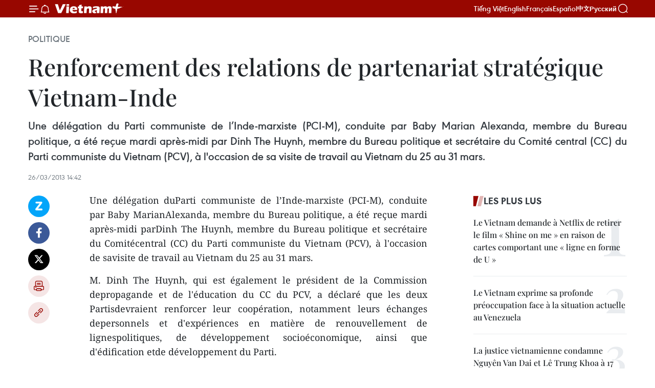

--- FILE ---
content_type: text/html;charset=utf-8
request_url: https://fr.vietnamplus.vn/renforcement-des-relations-de-partenariat-strategique-vietnam-inde-post39366.vnp
body_size: 22293
content:
<!DOCTYPE html> <html lang="fr" class="fr"> <head> <title>Renforcement des relations de partenariat stratégique Vietnam-Inde | Vietnam+ (VietnamPlus)</title> <meta name="description" content="Une délégation duParti communiste de l’Inde-marxiste (PCI-M), conduite par Baby MarianAlexanda, membre du Bureau politique, a été reçue mardi après-midi parDinh The Huynh, membre du Bureau politique et secrétaire du Comitécentral (CC) du Parti communiste du Vietnam (PCV), à l&#39;occasion de savisite de travail au Vietnam du 25 au 31 mars. "/> <meta name="keywords" content=""/> <meta name="news_keywords" content=""/> <meta http-equiv="Content-Type" content="text/html; charset=utf-8" /> <meta http-equiv="X-UA-Compatible" content="IE=edge"/> <meta http-equiv="refresh" content="1800" /> <meta name="revisit-after" content="1 days" /> <meta name="viewport" content="width=device-width, initial-scale=1"> <meta http-equiv="content-language" content="vi" /> <meta name="format-detection" content="telephone=no"/> <meta name="format-detection" content="address=no"/> <meta name="apple-mobile-web-app-capable" content="yes"> <meta name="apple-mobile-web-app-status-bar-style" content="black"> <meta name="apple-mobile-web-app-title" content="Vietnam+ (VietnamPlus)"/> <meta name="referrer" content="no-referrer-when-downgrade"/> <link rel="shortcut icon" href="https://media.vietnamplus.vn/assets/web/styles/img/favicon.ico" type="image/x-icon" /> <link rel="preconnect" href="https://media.vietnamplus.vn"/> <link rel="dns-prefetch" href="https://media.vietnamplus.vn"/> <link rel="preconnect" href="//www.google-analytics.com" /> <link rel="preconnect" href="//www.googletagmanager.com" /> <link rel="preconnect" href="//stc.za.zaloapp.com" /> <link rel="preconnect" href="//fonts.googleapis.com" /> <link rel="preconnect" href="//pagead2.googlesyndication.com"/> <link rel="preconnect" href="//tpc.googlesyndication.com"/> <link rel="preconnect" href="//securepubads.g.doubleclick.net"/> <link rel="preconnect" href="//accounts.google.com"/> <link rel="preconnect" href="//adservice.google.com"/> <link rel="preconnect" href="//adservice.google.com.vn"/> <link rel="preconnect" href="//www.googletagservices.com"/> <link rel="preconnect" href="//partner.googleadservices.com"/> <link rel="preconnect" href="//tpc.googlesyndication.com"/> <link rel="preconnect" href="//za.zdn.vn"/> <link rel="preconnect" href="//sp.zalo.me"/> <link rel="preconnect" href="//connect.facebook.net"/> <link rel="preconnect" href="//www.facebook.com"/> <link rel="dns-prefetch" href="//www.google-analytics.com" /> <link rel="dns-prefetch" href="//www.googletagmanager.com" /> <link rel="dns-prefetch" href="//stc.za.zaloapp.com" /> <link rel="dns-prefetch" href="//fonts.googleapis.com" /> <link rel="dns-prefetch" href="//pagead2.googlesyndication.com"/> <link rel="dns-prefetch" href="//tpc.googlesyndication.com"/> <link rel="dns-prefetch" href="//securepubads.g.doubleclick.net"/> <link rel="dns-prefetch" href="//accounts.google.com"/> <link rel="dns-prefetch" href="//adservice.google.com"/> <link rel="dns-prefetch" href="//adservice.google.com.vn"/> <link rel="dns-prefetch" href="//www.googletagservices.com"/> <link rel="dns-prefetch" href="//partner.googleadservices.com"/> <link rel="dns-prefetch" href="//tpc.googlesyndication.com"/> <link rel="dns-prefetch" href="//za.zdn.vn"/> <link rel="dns-prefetch" href="//sp.zalo.me"/> <link rel="dns-prefetch" href="//connect.facebook.net"/> <link rel="dns-prefetch" href="//www.facebook.com"/> <link rel="dns-prefetch" href="//graph.facebook.com"/> <link rel="dns-prefetch" href="//static.xx.fbcdn.net"/> <link rel="dns-prefetch" href="//staticxx.facebook.com"/> <script> var cmsConfig = { domainDesktop: 'https://fr.vietnamplus.vn', domainMobile: 'https://fr.vietnamplus.vn', domainApi: 'https://fr-api.vietnamplus.vn', domainStatic: 'https://media.vietnamplus.vn', domainLog: 'https://fr-log.vietnamplus.vn', googleAnalytics: 'G\-XG2Q9PW0XH', siteId: 0, pageType: 1, objectId: 39366, adsZone: 370, allowAds: false, adsLazy: true, antiAdblock: true, }; if (window.location.protocol !== 'https:' && window.location.hostname.indexOf('vietnamplus.vn') !== -1) { window.location = 'https://' + window.location.hostname + window.location.pathname + window.location.hash; } var USER_AGENT=window.navigator&&(window.navigator.userAgent||window.navigator.vendor)||window.opera||"",IS_MOBILE=/Android|webOS|iPhone|iPod|BlackBerry|Windows Phone|IEMobile|Mobile Safari|Opera Mini/i.test(USER_AGENT),IS_REDIRECT=!1;function setCookie(e,o,i){var n=new Date,i=(n.setTime(n.getTime()+24*i*60*60*1e3),"expires="+n.toUTCString());document.cookie=e+"="+o+"; "+i+";path=/;"}function getCookie(e){var o=document.cookie.indexOf(e+"="),i=o+e.length+1;return!o&&e!==document.cookie.substring(0,e.length)||-1===o?null:(-1===(e=document.cookie.indexOf(";",i))&&(e=document.cookie.length),unescape(document.cookie.substring(i,e)))}IS_MOBILE&&getCookie("isDesktop")&&(setCookie("isDesktop",1,-1),window.location=window.location.pathname.replace(".amp", ".vnp")+window.location.search,IS_REDIRECT=!0); </script> <script> if(USER_AGENT && USER_AGENT.indexOf("facebot") <= 0 && USER_AGENT.indexOf("facebookexternalhit") <= 0) { var query = ''; var hash = ''; if (window.location.search) query = window.location.search; if (window.location.hash) hash = window.location.hash; var canonicalUrl = 'https://fr.vietnamplus.vn/renforcement-des-relations-de-partenariat-strategique-vietnam-inde-post39366.vnp' + query + hash ; var curUrl = decodeURIComponent(window.location.href); if(!location.port && canonicalUrl.startsWith("http") && curUrl != canonicalUrl){ window.location.replace(canonicalUrl); } } </script> <meta property="fb:pages" content="120834779440" /> <meta property="fb:app_id" content="1960985707489919" /> <meta name="author" content="Vietnam+ (VietnamPlus)" /> <meta name="copyright" content="Copyright © 2026 by Vietnam+ (VietnamPlus)" /> <meta name="RATING" content="GENERAL" /> <meta name="GENERATOR" content="Vietnam+ (VietnamPlus)" /> <meta content="Vietnam+ (VietnamPlus)" itemprop="sourceOrganization" name="source"/> <meta content="news" itemprop="genre" name="medium"/> <meta name="robots" content="noarchive, max-image-preview:large, index, follow" /> <meta name="GOOGLEBOT" content="noarchive, max-image-preview:large, index, follow" /> <link rel="canonical" href="https://fr.vietnamplus.vn/renforcement-des-relations-de-partenariat-strategique-vietnam-inde-post39366.vnp" /> <meta property="og:site_name" content="Vietnam+ (VietnamPlus)"/> <meta property="og:rich_attachment" content="true"/> <meta property="og:type" content="article"/> <meta property="og:url" content="https://fr.vietnamplus.vn/renforcement-des-relations-de-partenariat-strategique-vietnam-inde-post39366.vnp"/> <meta property="og:image" content="https://media.vietnamplus.vn/assets/web/styles/img/social-share.jpg"/> <meta property="og:image:width" content="1200"/> <meta property="og:image:height" content="630"/> <meta property="og:title" content="Renforcement des relations de partenariat stratégique Vietnam-Inde "/> <meta property="og:description" content="Une délégation duParti communiste de l’Inde-marxiste (PCI-M), conduite par Baby MarianAlexanda, membre du Bureau politique, a été reçue mardi après-midi parDinh The Huynh, membre du Bureau politique et secrétaire du Comitécentral (CC) du Parti communiste du Vietnam (PCV), à l&#39;occasion de savisite de travail au Vietnam du 25 au 31 mars. "/> <meta name="twitter:card" value="summary"/> <meta name="twitter:url" content="https://fr.vietnamplus.vn/renforcement-des-relations-de-partenariat-strategique-vietnam-inde-post39366.vnp"/> <meta name="twitter:title" content="Renforcement des relations de partenariat stratégique Vietnam-Inde "/> <meta name="twitter:description" content="Une délégation duParti communiste de l’Inde-marxiste (PCI-M), conduite par Baby MarianAlexanda, membre du Bureau politique, a été reçue mardi après-midi parDinh The Huynh, membre du Bureau politique et secrétaire du Comitécentral (CC) du Parti communiste du Vietnam (PCV), à l&#39;occasion de savisite de travail au Vietnam du 25 au 31 mars. "/> <meta name="twitter:image" content="https://media.vietnamplus.vn/assets/web/styles/img/social-share.jpg"/> <meta name="twitter:site" content="@Vietnam+ (VietnamPlus)"/> <meta name="twitter:creator" content="@Vietnam+ (VietnamPlus)"/> <meta property="article:publisher" content="https://www.facebook.com/VietnamPlus" /> <meta property="article:tag" content=""/> <meta property="article:section" content="Politique" /> <meta property="article:published_time" content="2013-03-26T21:42:29+0700"/> <meta property="article:modified_time" content="2013-03-26T21:42:29+0700"/> <script type="application/ld+json"> { "@context": "http://schema.org", "@type": "Organization", "name": "Vietnam+ (VietnamPlus)", "url": "https://fr.vietnamplus.vn", "logo": "https://media.vietnamplus.vn/assets/web/styles/img/logo.png", "foundingDate": "2008", "founders": [ { "@type": "Person", "name": "Thông tấn xã Việt Nam (TTXVN)" } ], "address": [ { "@type": "PostalAddress", "streetAddress": "Số 05 Lý Thường Kiệt - Hà Nội - Việt Nam", "addressLocality": "Hà Nội City", "addressRegion": "Northeast", "postalCode": "100000", "addressCountry": "VNM" } ], "contactPoint": [ { "@type": "ContactPoint", "telephone": "+84-243-941-1349", "contactType": "customer service" }, { "@type": "ContactPoint", "telephone": "+84-243-941-1348", "contactType": "customer service" } ], "sameAs": [ "https://www.facebook.com/VietnamPlus", "https://www.tiktok.com/@vietnamplus", "https://twitter.com/vietnamplus", "https://www.youtube.com/c/BaoVietnamPlus" ] } </script> <script type="application/ld+json"> { "@context" : "https://schema.org", "@type" : "WebSite", "name": "Vietnam+ (VietnamPlus)", "url": "https://fr.vietnamplus.vn", "alternateName" : "Báo điện tử VIETNAMPLUS, Cơ quan của Thông tấn xã Việt Nam (TTXVN)", "potentialAction": { "@type": "SearchAction", "target": { "@type": "EntryPoint", "urlTemplate": "https://fr.vietnamplus.vn/search/?q={search_term_string}" }, "query-input": "required name=search_term_string" } } </script> <script type="application/ld+json"> { "@context":"http://schema.org", "@type":"BreadcrumbList", "itemListElement":[ { "@type":"ListItem", "position":1, "item":{ "@id":"https://fr.vietnamplus.vn/politique/", "name":"Politique" } } ] } </script> <script type="application/ld+json"> { "@context": "http://schema.org", "@type": "NewsArticle", "mainEntityOfPage":{ "@type":"WebPage", "@id":"https://fr.vietnamplus.vn/renforcement-des-relations-de-partenariat-strategique-vietnam-inde-post39366.vnp" }, "headline": "Renforcement des relations de partenariat stratégique Vietnam-Inde", "description": "Une délégation duParti communiste de l’Inde-marxiste (PCI-M), conduite par Baby MarianAlexanda, membre du Bureau politique, a été reçue mardi après-midi parDinh The Huynh, membre du Bureau politique et secrétaire du Comitécentral (CC) du Parti communiste du Vietnam (PCV), à l'occasion de savisite de travail au Vietnam du 25 au 31 mars.", "image": { "@type": "ImageObject", "url": "https://media.vietnamplus.vn/assets/web/styles/img/social-share.jpg", "width" : 1200, "height" : 675 }, "datePublished": "2013-03-26T21:42:29+0700", "dateModified": "2013-03-26T21:42:29+0700", "author": { "@type": "Person", "name": "" }, "publisher": { "@type": "Organization", "name": "Vietnam+ (VietnamPlus)", "logo": { "@type": "ImageObject", "url": "https://media.vietnamplus.vn/assets/web/styles/img/logo.png" } } } </script> <link rel="preload" href="https://media.vietnamplus.vn/assets/web/styles/css/main.min-1.0.14.css" as="style"> <link rel="preload" href="https://media.vietnamplus.vn/assets/web/js/main.min-1.0.33.js" as="script"> <link rel="preload" href="https://media.vietnamplus.vn/assets/web/js/detail.min-1.0.15.js" as="script"> <link rel="preload" href="https://common.mcms.one/assets/styles/css/vietnamplus-1.0.0.css" as="style"> <link rel="stylesheet" href="https://common.mcms.one/assets/styles/css/vietnamplus-1.0.0.css"> <link id="cms-style" rel="stylesheet" href="https://media.vietnamplus.vn/assets/web/styles/css/main.min-1.0.14.css"> <script type="text/javascript"> var _metaOgUrl = 'https://fr.vietnamplus.vn/renforcement-des-relations-de-partenariat-strategique-vietnam-inde-post39366.vnp'; var page_title = document.title; var tracked_url = window.location.pathname + window.location.search + window.location.hash; var cate_path = 'politique'; if (cate_path.length > 0) { tracked_url = "/" + cate_path + tracked_url; } </script> <script async="" src="https://www.googletagmanager.com/gtag/js?id=G-XG2Q9PW0XH"></script> <script> window.dataLayer = window.dataLayer || []; function gtag(){dataLayer.push(arguments);} gtag('js', new Date()); gtag('config', 'G-XG2Q9PW0XH', {page_path: tracked_url}); </script> <script>window.dataLayer = window.dataLayer || [];dataLayer.push({'pageCategory': '/politique'});</script> <script> window.dataLayer = window.dataLayer || []; dataLayer.push({ 'event': 'Pageview', 'articleId': '39366', 'articleTitle': 'Renforcement des relations de partenariat stratégique Vietnam-Inde ', 'articleCategory': 'Politique', 'articleAlowAds': false, 'articleType': 'detail', 'articlePublishDate': '2013-03-26T21:42:29+0700', 'articleThumbnail': 'https://media.vietnamplus.vn/assets/web/styles/img/social-share.jpg', 'articleShortUrl': 'https://fr.vietnamplus.vn/renforcement-des-relations-de-partenariat-strategique-vietnam-inde-post39366.vnp', 'articleFullUrl': 'https://fr.vietnamplus.vn/renforcement-des-relations-de-partenariat-strategique-vietnam-inde-post39366.vnp', }); </script> <script type='text/javascript'> gtag('event', 'article_page',{ 'articleId': '39366', 'articleTitle': 'Renforcement des relations de partenariat stratégique Vietnam-Inde ', 'articleCategory': 'Politique', 'articleAlowAds': false, 'articleType': 'detail', 'articlePublishDate': '2013-03-26T21:42:29+0700', 'articleThumbnail': 'https://media.vietnamplus.vn/assets/web/styles/img/social-share.jpg', 'articleShortUrl': 'https://fr.vietnamplus.vn/renforcement-des-relations-de-partenariat-strategique-vietnam-inde-post39366.vnp', 'articleFullUrl': 'https://fr.vietnamplus.vn/renforcement-des-relations-de-partenariat-strategique-vietnam-inde-post39366.vnp', }); </script> <script>(function(w,d,s,l,i){w[l]=w[l]||[];w[l].push({'gtm.start': new Date().getTime(),event:'gtm.js'});var f=d.getElementsByTagName(s)[0], j=d.createElement(s),dl=l!='dataLayer'?'&l='+l:'';j.async=true;j.src= 'https://www.googletagmanager.com/gtm.js?id='+i+dl;f.parentNode.insertBefore(j,f); })(window,document,'script','dataLayer','GTM-5WM58F3N');</script> <script type="text/javascript"> !function(){"use strict";function e(e){var t=!(arguments.length>1&&void 0!==arguments[1])||arguments[1],c=document.createElement("script");c.src=e,t?c.type="module":(c.async=!0,c.type="text/javascript",c.setAttribute("nomodule",""));var n=document.getElementsByTagName("script")[0];n.parentNode.insertBefore(c,n)}!function(t,c){!function(t,c,n){var a,o,r;n.accountId=c,null!==(a=t.marfeel)&&void 0!==a||(t.marfeel={}),null!==(o=(r=t.marfeel).cmd)&&void 0!==o||(r.cmd=[]),t.marfeel.config=n;var i="https://sdk.mrf.io/statics";e("".concat(i,"/marfeel-sdk.js?id=").concat(c),!0),e("".concat(i,"/marfeel-sdk.es5.js?id=").concat(c),!1)}(t,c,arguments.length>2&&void 0!==arguments[2]?arguments[2]:{})}(window,2272,{} )}(); </script> <script async src="https://sp.zalo.me/plugins/sdk.js"></script> </head> <body class="detail-page"> <div id="sdaWeb_SdaMasthead" class="rennab rennab-top" data-platform="1" data-position="Web_SdaMasthead"> </div> <header class=" site-header"> <div class="sticky"> <div class="container"> <i class="ic-menu"></i> <i class="ic-bell"></i> <div id="header-news" class="pick-news hidden" data-source="header-latest-news"></div> <a class="small-logo" href="/" title="Vietnam+ (VietnamPlus)">Vietnam+ (VietnamPlus)</a> <ul class="menu"> <li> <a href="https://www.vietnamplus.vn" title="Tiếng Việt" target="_blank">Tiếng Việt</a> </li> <li> <a href="https://en.vietnamplus.vn" title="English" target="_blank" rel="nofollow">English</a> </li> <li> <a href="https://fr.vietnamplus.vn" title="Français" target="_blank" rel="nofollow">Français</a> </li> <li> <a href="https://es.vietnamplus.vn" title="Español" target="_blank" rel="nofollow">Español</a> </li> <li> <a href="https://zh.vietnamplus.vn" title="中文" target="_blank" rel="nofollow">中文</a> </li> <li> <a href="https://ru.vietnamplus.vn" title="Русский" target="_blank" rel="nofollow">Русский</a> </li> </ul> <div class="search-wrapper"> <i class="ic-search"></i> <input type="text" class="search txtsearch" placeholder="Mot clé"> </div> </div> </div> </header> <div class="site-body"> <div id="sdaWeb_SdaBackground" class="rennab " data-platform="1" data-position="Web_SdaBackground"> </div> <div class="container"> <div class="breadcrumb breadcrumb-detail"> <h2 class="main"> <a href="https://fr.vietnamplus.vn/politique/" title="Politique" class="active">Politique</a> </h2> </div> <div id="sdaWeb_SdaTop" class="rennab " data-platform="1" data-position="Web_SdaTop"> </div> <div class="article"> <h1 class="article__title cms-title "> Renforcement des relations de partenariat stratégique Vietnam-Inde </h1> <div class="article__sapo cms-desc"> <div align="justify">Une délégation du Parti communiste de l’Inde-marxiste (PCI-M), conduite par Baby Marian Alexanda, membre du Bureau politique, a été reçue mardi après-midi par Dinh The Huynh, membre du Bureau politique et secrétaire du Comité central (CC) du Parti communiste du Vietnam (PCV), à l'occasion de sa visite de travail au Vietnam du 25 au 31 mars. </div> </div> <div id="sdaWeb_SdaArticleAfterSapo" class="rennab " data-platform="1" data-position="Web_SdaArticleAfterSapo"> </div> <div class="article__meta"> <time class="time" datetime="2013-03-26T21:42:29+0700" data-time="1364308949" data-friendly="false">mardi 26 mars 2013 21:42</time> <meta class="cms-date" itemprop="datePublished" content="2013-03-26T21:42:29+0700"> </div> <div class="col"> <div class="main-col content-col"> <div class="article__body zce-content-body cms-body" itemprop="articleBody"> <div class="social-pin sticky article__social"> <a href="javascript:void(0);" class="zl zalo-share-button" title="Zalo" data-href="https://fr.vietnamplus.vn/renforcement-des-relations-de-partenariat-strategique-vietnam-inde-post39366.vnp" data-oaid="4486284411240520426" data-layout="1" data-color="blue" data-customize="true">Zalo</a> <a href="javascript:void(0);" class="item fb" data-href="https://fr.vietnamplus.vn/renforcement-des-relations-de-partenariat-strategique-vietnam-inde-post39366.vnp" data-rel="facebook" title="Facebook">Facebook</a> <a href="javascript:void(0);" class="item tw" data-href="https://fr.vietnamplus.vn/renforcement-des-relations-de-partenariat-strategique-vietnam-inde-post39366.vnp" data-rel="twitter" title="Twitter">Twitter</a> <a href="javascript:void(0);" class="bookmark sendbookmark hidden" onclick="ME.sendBookmark(this, 39366);" data-id="39366" title="marque-pages">marque-pages</a> <a href="javascript:void(0);" class="print sendprint" title="Print" data-href="/print-39366.html">Impression</a> <a href="javascript:void(0);" class="item link" data-href="https://fr.vietnamplus.vn/renforcement-des-relations-de-partenariat-strategique-vietnam-inde-post39366.vnp" data-rel="copy" title="Copy link">Copy link</a> </div> <div align="justify"> Une délégation duParti communiste de l’Inde-marxiste (PCI-M), conduite par Baby MarianAlexanda, membre du Bureau politique, a été reçue mardi après-midi parDinh The Huynh, membre du Bureau politique et secrétaire du Comitécentral (CC) du Parti communiste du Vietnam (PCV), à l'occasion de savisite de travail au Vietnam du 25 au 31 mars. <br>
</div>
<p align="justify">M. Dinh The Huynh, qui est également le président de la Commission depropagande et de l'éducation du CC du PCV, a déclaré que les deux Partisdevraient renforcer leur coopération, notamment leurs échanges depersonnels et d'expériences en matière de renouvellement de lignespolitiques, de développement socioéconomique, ainsi que d'édification etde développement du Parti. <br><br> Il a égalementsouhaité que le Parti communiste de l’Inde-marxiste continuera decontribuer activement au renforcement de plusieurs domaine de lacoopération et du partenariat stratégique entre le Vietnam et l'Inde.<br><br> Baby Marian Alexanda a affirmé que son Parti ferade son mieux pour développer et renforcer davantage les relationsd’amitié traditionnelles entre les deux Partis et les deux peuples afinde contribuer à approfondir le partenariat stratégique entre les deuxpays. -AVI</p> <div id="sdaWeb_SdaArticleAfterBody" class="rennab " data-platform="1" data-position="Web_SdaArticleAfterBody"> </div> </div> <div id="sdaWeb_SdaArticleAfterTag" class="rennab " data-platform="1" data-position="Web_SdaArticleAfterTag"> </div> <div class="wrap-social"> <div class="social-pin article__social"> <a href="javascript:void(0);" class="zl zalo-share-button" title="Zalo" data-href="https://fr.vietnamplus.vn/renforcement-des-relations-de-partenariat-strategique-vietnam-inde-post39366.vnp" data-oaid="4486284411240520426" data-layout="1" data-color="blue" data-customize="true">Zalo</a> <a href="javascript:void(0);" class="item fb" data-href="https://fr.vietnamplus.vn/renforcement-des-relations-de-partenariat-strategique-vietnam-inde-post39366.vnp" data-rel="facebook" title="Facebook">Facebook</a> <a href="javascript:void(0);" class="item tw" data-href="https://fr.vietnamplus.vn/renforcement-des-relations-de-partenariat-strategique-vietnam-inde-post39366.vnp" data-rel="twitter" title="Twitter">Twitter</a> <a href="javascript:void(0);" class="bookmark sendbookmark hidden" onclick="ME.sendBookmark(this, 39366);" data-id="39366" title="marque-pages">marque-pages</a> <a href="javascript:void(0);" class="print sendprint" title="Print" data-href="/print-39366.html">Impression</a> <a href="javascript:void(0);" class="item link" data-href="https://fr.vietnamplus.vn/renforcement-des-relations-de-partenariat-strategique-vietnam-inde-post39366.vnp" data-rel="copy" title="Copy link">Copy link</a> </div> <a href="https://news.google.com/publications/CAAqBwgKMN-18wowlLWFAw?hl=vi&gl=VN&ceid=VN%3Avi" class="google-news" target="_blank" title="Google News">Suivez VietnamPlus</a> </div> <div id="sdaWeb_SdaArticleAfterBody1" class="rennab " data-platform="1" data-position="Web_SdaArticleAfterBody1"> </div> <div id="sdaWeb_SdaArticleAfterBody2" class="rennab " data-platform="1" data-position="Web_SdaArticleAfterBody2"> </div> <div class="timeline secondary"> <h3 class="box-heading"> <a href="https://fr.vietnamplus.vn/politique/" title="Politique" class="title"> Voir plus </a> </h3> <div class="box-content content-list" data-source="recommendation-370"> <article class="story" data-id="257684"> <figure class="story__thumb"> <a class="cms-link" href="https://fr.vietnamplus.vn/phu-quoc-accelere-les-travaux-dinfrastructure-pour-lapec-2027-post257684.vnp" title="Phu Quoc accélère les travaux d&#39;infrastructure pour l&#39;APEC 2027"> <img class="lazyload" src="[data-uri]" data-src="https://mediafr.vietnamplus.vn/images/99744cc23496dda1191ab041b5e71839766132abeed82d6610ea7c1c1b4cb3c6e9b926493f7243c9abd1bfb26d38feca/1-460.jpg.webp" data-srcset="https://mediafr.vietnamplus.vn/images/99744cc23496dda1191ab041b5e71839766132abeed82d6610ea7c1c1b4cb3c6e9b926493f7243c9abd1bfb26d38feca/1-460.jpg.webp 1x, https://mediafr.vietnamplus.vn/images/b45f905f8a1d998e7735114b0aa991f0766132abeed82d6610ea7c1c1b4cb3c6e9b926493f7243c9abd1bfb26d38feca/1-460.jpg.webp 2x" alt="Le centre de congrès et d&#39;expositions de l&#39;APEC 2027 devrait être achevé d&#39;ici la fin janvier 2027 (Photo d&#39;illustration : VietnamPlus)"> <noscript><img src="https://mediafr.vietnamplus.vn/images/99744cc23496dda1191ab041b5e71839766132abeed82d6610ea7c1c1b4cb3c6e9b926493f7243c9abd1bfb26d38feca/1-460.jpg.webp" srcset="https://mediafr.vietnamplus.vn/images/99744cc23496dda1191ab041b5e71839766132abeed82d6610ea7c1c1b4cb3c6e9b926493f7243c9abd1bfb26d38feca/1-460.jpg.webp 1x, https://mediafr.vietnamplus.vn/images/b45f905f8a1d998e7735114b0aa991f0766132abeed82d6610ea7c1c1b4cb3c6e9b926493f7243c9abd1bfb26d38feca/1-460.jpg.webp 2x" alt="Le centre de congrès et d&#39;expositions de l&#39;APEC 2027 devrait être achevé d&#39;ici la fin janvier 2027 (Photo d&#39;illustration : VietnamPlus)" class="image-fallback"></noscript> </a> </figure> <h2 class="story__heading" data-tracking="257684"> <a class=" cms-link" href="https://fr.vietnamplus.vn/phu-quoc-accelere-les-travaux-dinfrastructure-pour-lapec-2027-post257684.vnp" title="Phu Quoc accélère les travaux d&#39;infrastructure pour l&#39;APEC 2027"> Phu Quoc accélère les travaux d'infrastructure pour l'APEC 2027 </a> </h2> <time class="time" datetime="2026-01-20T12:54:41+0700" data-time="1768888481"> 20/01/2026 12:54 </time> <div class="story__summary story__shorten"> <p>Le Comité populaire de la zone spéciale de Phu Quoc, dans la province d'An Giang, au cœur du delta du Mékong, accélère la mise en œuvre des projets liés à la Semaine des dirigeants économiques de l'APEC 2027 (APEC 2027).</p> </div> </article> <article class="story" data-id="257698"> <figure class="story__thumb"> <a class="cms-link" href="https://fr.vietnamplus.vn/14e-congres-national-du-parti-cao-bang-vise-un-developpement-rapide-et-durable-a-lhorizon-2030-post257698.vnp" title="14e Congrès national du Parti : Cao Bang vise un développement rapide et durable à l’horizon 2030"> <img class="lazyload" src="[data-uri]" data-src="https://mediafr.vietnamplus.vn/images/99744cc23496dda1191ab041b5e71839da5b810fca523479c919499230720805598079c7b5bea11f1df9495dd8b10a89/1-3716.jpg.webp" data-srcset="https://mediafr.vietnamplus.vn/images/99744cc23496dda1191ab041b5e71839da5b810fca523479c919499230720805598079c7b5bea11f1df9495dd8b10a89/1-3716.jpg.webp 1x, https://mediafr.vietnamplus.vn/images/b45f905f8a1d998e7735114b0aa991f0da5b810fca523479c919499230720805598079c7b5bea11f1df9495dd8b10a89/1-3716.jpg.webp 2x" alt="Phan Thang An, membre du Comité central du Parti, secrétaire du Comité provincial du Parti de Cao Bang et chef de la délégation provinciale au Congrès. Photo . VNA"> <noscript><img src="https://mediafr.vietnamplus.vn/images/99744cc23496dda1191ab041b5e71839da5b810fca523479c919499230720805598079c7b5bea11f1df9495dd8b10a89/1-3716.jpg.webp" srcset="https://mediafr.vietnamplus.vn/images/99744cc23496dda1191ab041b5e71839da5b810fca523479c919499230720805598079c7b5bea11f1df9495dd8b10a89/1-3716.jpg.webp 1x, https://mediafr.vietnamplus.vn/images/b45f905f8a1d998e7735114b0aa991f0da5b810fca523479c919499230720805598079c7b5bea11f1df9495dd8b10a89/1-3716.jpg.webp 2x" alt="Phan Thang An, membre du Comité central du Parti, secrétaire du Comité provincial du Parti de Cao Bang et chef de la délégation provinciale au Congrès. Photo . VNA" class="image-fallback"></noscript> </a> </figure> <h2 class="story__heading" data-tracking="257698"> <a class=" cms-link" href="https://fr.vietnamplus.vn/14e-congres-national-du-parti-cao-bang-vise-un-developpement-rapide-et-durable-a-lhorizon-2030-post257698.vnp" title="14e Congrès national du Parti : Cao Bang vise un développement rapide et durable à l’horizon 2030"> 14e Congrès national du Parti : Cao Bang vise un développement rapide et durable à l’horizon 2030 </a> </h2> <time class="time" datetime="2026-01-20T11:51:00+0700" data-time="1768884660"> 20/01/2026 11:51 </time> <div class="story__summary story__shorten"> <p>Le 14ᵉ Congrès national du Parti communiste du Vietnam constitue un événement politique d’une importance particulière, ouvrant une nouvelle étape du développement national dans un contexte régional et international en constante évolution.</p> </div> </article> <article class="story" data-id="257697"> <figure class="story__thumb"> <a class="cms-link" href="https://fr.vietnamplus.vn/14e-congres-national-du-parti-une-responsabilite-historique-pour-lavenir-du-pays-post257697.vnp" title="14e Congrès national du Parti : une responsabilité historique pour l’avenir du pays"> <img class="lazyload" src="[data-uri]" data-src="https://mediafr.vietnamplus.vn/images/cab7b1bdcfee992d98b27983efe908aef030cc3a41bbb08fc1083e50f089e14540b849dd7188faa43853f5c793fd5c4b73889806275705adf0bf6e365b58325f776aaaa6d59a5a1d2e0f2b859e1907613c69c44849ea0e4e5a6d79afe7da9e23/vna-potal-phien-khai-mac-dai-hoi-xiv-cua-dang-8540449.jpg.webp" data-srcset="https://mediafr.vietnamplus.vn/images/cab7b1bdcfee992d98b27983efe908aef030cc3a41bbb08fc1083e50f089e14540b849dd7188faa43853f5c793fd5c4b73889806275705adf0bf6e365b58325f776aaaa6d59a5a1d2e0f2b859e1907613c69c44849ea0e4e5a6d79afe7da9e23/vna-potal-phien-khai-mac-dai-hoi-xiv-cua-dang-8540449.jpg.webp 1x, https://mediafr.vietnamplus.vn/images/156ec659313cbeba9b7c8186b65fa5a4f030cc3a41bbb08fc1083e50f089e14540b849dd7188faa43853f5c793fd5c4b73889806275705adf0bf6e365b58325f776aaaa6d59a5a1d2e0f2b859e1907613c69c44849ea0e4e5a6d79afe7da9e23/vna-potal-phien-khai-mac-dai-hoi-xiv-cua-dang-8540449.jpg.webp 2x" alt="Le membre du Bureau politique et permanent du Secrétariat, Tran Cam Tu. Photo: VNA"> <noscript><img src="https://mediafr.vietnamplus.vn/images/cab7b1bdcfee992d98b27983efe908aef030cc3a41bbb08fc1083e50f089e14540b849dd7188faa43853f5c793fd5c4b73889806275705adf0bf6e365b58325f776aaaa6d59a5a1d2e0f2b859e1907613c69c44849ea0e4e5a6d79afe7da9e23/vna-potal-phien-khai-mac-dai-hoi-xiv-cua-dang-8540449.jpg.webp" srcset="https://mediafr.vietnamplus.vn/images/cab7b1bdcfee992d98b27983efe908aef030cc3a41bbb08fc1083e50f089e14540b849dd7188faa43853f5c793fd5c4b73889806275705adf0bf6e365b58325f776aaaa6d59a5a1d2e0f2b859e1907613c69c44849ea0e4e5a6d79afe7da9e23/vna-potal-phien-khai-mac-dai-hoi-xiv-cua-dang-8540449.jpg.webp 1x, https://mediafr.vietnamplus.vn/images/156ec659313cbeba9b7c8186b65fa5a4f030cc3a41bbb08fc1083e50f089e14540b849dd7188faa43853f5c793fd5c4b73889806275705adf0bf6e365b58325f776aaaa6d59a5a1d2e0f2b859e1907613c69c44849ea0e4e5a6d79afe7da9e23/vna-potal-phien-khai-mac-dai-hoi-xiv-cua-dang-8540449.jpg.webp 2x" alt="Le membre du Bureau politique et permanent du Secrétariat, Tran Cam Tu. Photo: VNA" class="image-fallback"></noscript> </a> </figure> <h2 class="story__heading" data-tracking="257697"> <a class=" cms-link" href="https://fr.vietnamplus.vn/14e-congres-national-du-parti-une-responsabilite-historique-pour-lavenir-du-pays-post257697.vnp" title="14e Congrès national du Parti : une responsabilité historique pour l’avenir du pays"> 14e Congrès national du Parti : une responsabilité historique pour l’avenir du pays </a> </h2> <time class="time" datetime="2026-01-20T11:49:09+0700" data-time="1768884549"> 20/01/2026 11:49 </time> <div class="story__summary story__shorten"> <p>Ouvert solennellement le 20 janvier à Hanoï, le 14e Congrès national du Parti communiste du Vietnam revêt une importance historique majeure, définissant les orientations stratégiques et les décisions clés pour le développement du pays dans la période à venir.</p> </div> </article> <article class="story" data-id="257695"> <figure class="story__thumb"> <a class="cms-link" href="https://fr.vietnamplus.vn/le-14e-congres-national-du-pcv-traduit-lengagement-dans-la-poursuite-des-reformes-post257695.vnp" title="Le 14e Congrès national du PCV traduit l’engagement dans la poursuite des réformes"> <img class="lazyload" src="[data-uri]" data-src="https://mediafr.vietnamplus.vn/images/44f872b41ffffe837e595148a04b9807975a72fa79d04b089cad50c3445fdbeec0635839503846ff8680754e6f93e4516ad379562fabb7a2e21bab8da96997cb/sd-pradhan.jpg.webp" data-srcset="https://mediafr.vietnamplus.vn/images/44f872b41ffffe837e595148a04b9807975a72fa79d04b089cad50c3445fdbeec0635839503846ff8680754e6f93e4516ad379562fabb7a2e21bab8da96997cb/sd-pradhan.jpg.webp 1x, https://mediafr.vietnamplus.vn/images/5d0deb09e2c673469c8d47bdf1f528e4975a72fa79d04b089cad50c3445fdbeec0635839503846ff8680754e6f93e4516ad379562fabb7a2e21bab8da96997cb/sd-pradhan.jpg.webp 2x" alt="L’ancien conseiller adjoint à la sécurité nationale de l’Inde, SD Pradhan. Photo: VNA"> <noscript><img src="https://mediafr.vietnamplus.vn/images/44f872b41ffffe837e595148a04b9807975a72fa79d04b089cad50c3445fdbeec0635839503846ff8680754e6f93e4516ad379562fabb7a2e21bab8da96997cb/sd-pradhan.jpg.webp" srcset="https://mediafr.vietnamplus.vn/images/44f872b41ffffe837e595148a04b9807975a72fa79d04b089cad50c3445fdbeec0635839503846ff8680754e6f93e4516ad379562fabb7a2e21bab8da96997cb/sd-pradhan.jpg.webp 1x, https://mediafr.vietnamplus.vn/images/5d0deb09e2c673469c8d47bdf1f528e4975a72fa79d04b089cad50c3445fdbeec0635839503846ff8680754e6f93e4516ad379562fabb7a2e21bab8da96997cb/sd-pradhan.jpg.webp 2x" alt="L’ancien conseiller adjoint à la sécurité nationale de l’Inde, SD Pradhan. Photo: VNA" class="image-fallback"></noscript> </a> </figure> <h2 class="story__heading" data-tracking="257695"> <a class=" cms-link" href="https://fr.vietnamplus.vn/le-14e-congres-national-du-pcv-traduit-lengagement-dans-la-poursuite-des-reformes-post257695.vnp" title="Le 14e Congrès national du PCV traduit l’engagement dans la poursuite des réformes"> Le 14e Congrès national du PCV traduit l’engagement dans la poursuite des réformes </a> </h2> <time class="time" datetime="2026-01-20T11:30:00+0700" data-time="1768883400"> 20/01/2026 11:30 </time> <div class="story__summary story__shorten"> <p>Le congrès marque un tournant décisif dans la trajectoire de développement du Vietnam, se déroulant dans un contexte de concurrence géopolitique croissante, d’avancées technologiques majeures et de contraintes de développement de plus en plus manifestes.</p> </div> </article> <article class="story" data-id="257692"> <figure class="story__thumb"> <a class="cms-link" href="https://fr.vietnamplus.vn/hue-promeut-le-patrimoine-et-le-tourisme-culturel-a-linternational-post257692.vnp" title="Hue promeut le patrimoine et le tourisme culturel à l’international"> <img class="lazyload" src="[data-uri]" data-src="https://mediafr.vietnamplus.vn/images/cb5e58093ff95162a4d929afc29a8ac9bb36f27a234571101d36bd77f9fb934ddf722b1f481ae8a84447a30708773fb66ad379562fabb7a2e21bab8da96997cb/du-lich-hue-1.jpg.webp" data-srcset="https://mediafr.vietnamplus.vn/images/cb5e58093ff95162a4d929afc29a8ac9bb36f27a234571101d36bd77f9fb934ddf722b1f481ae8a84447a30708773fb66ad379562fabb7a2e21bab8da96997cb/du-lich-hue-1.jpg.webp 1x, https://mediafr.vietnamplus.vn/images/73788f2a17dc0bafed9a525c2cfb94fabb36f27a234571101d36bd77f9fb934ddf722b1f481ae8a84447a30708773fb66ad379562fabb7a2e21bab8da96997cb/du-lich-hue-1.jpg.webp 2x" alt="Hue promeut le patrimoine et le tourisme culturel à l’international. Photo: VNA"> <noscript><img src="https://mediafr.vietnamplus.vn/images/cb5e58093ff95162a4d929afc29a8ac9bb36f27a234571101d36bd77f9fb934ddf722b1f481ae8a84447a30708773fb66ad379562fabb7a2e21bab8da96997cb/du-lich-hue-1.jpg.webp" srcset="https://mediafr.vietnamplus.vn/images/cb5e58093ff95162a4d929afc29a8ac9bb36f27a234571101d36bd77f9fb934ddf722b1f481ae8a84447a30708773fb66ad379562fabb7a2e21bab8da96997cb/du-lich-hue-1.jpg.webp 1x, https://mediafr.vietnamplus.vn/images/73788f2a17dc0bafed9a525c2cfb94fabb36f27a234571101d36bd77f9fb934ddf722b1f481ae8a84447a30708773fb66ad379562fabb7a2e21bab8da96997cb/du-lich-hue-1.jpg.webp 2x" alt="Hue promeut le patrimoine et le tourisme culturel à l’international. Photo: VNA" class="image-fallback"></noscript> </a> </figure> <h2 class="story__heading" data-tracking="257692"> <a class=" cms-link" href="https://fr.vietnamplus.vn/hue-promeut-le-patrimoine-et-le-tourisme-culturel-a-linternational-post257692.vnp" title="Hue promeut le patrimoine et le tourisme culturel à l’international"> Hue promeut le patrimoine et le tourisme culturel à l’international </a> </h2> <time class="time" datetime="2026-01-20T11:18:45+0700" data-time="1768882725"> 20/01/2026 11:18 </time> <div class="story__summary story__shorten"> <p>Dans un article publié à l’occasion du 14e Congrès national du Parti, présentant les orientations et les objectifs de développement de Hue, Nguyen Dinh Trung, membre du Comité central du Parti et secrétaire du Comité municipal, a souligné la détermination de faire de la ville un centre culturel de premier plan, fondé sur le patrimoine, où l’histoire et la modernité se conjuguent harmonieusement.</p> </div> </article> <div id="sdaWeb_SdaNative1" class="rennab " data-platform="1" data-position="Web_SdaNative1"> </div> <article class="story" data-id="257691"> <figure class="story__thumb"> <a class="cms-link" href="https://fr.vietnamplus.vn/14-congres-du-parti-un-tremplin-pour-faire-du-vietnam-une-puissance-intermediaire-post257691.vnp" title="14ᵉ Congrès du Parti : un tremplin pour faire du Vietnam une puissance intermédiaire"> <img class="lazyload" src="[data-uri]" data-src="https://mediafr.vietnamplus.vn/images/86b56789d6e04f6d3ba8e3f191bb58d17f4a2885466ce3c9c2269179ae929bb79a522494d057b9086ae877346a085d6c6dda0561dca28bf934cadcd12bf788b8/ruvislei-20012026-01.jpg.webp" data-srcset="https://mediafr.vietnamplus.vn/images/86b56789d6e04f6d3ba8e3f191bb58d17f4a2885466ce3c9c2269179ae929bb79a522494d057b9086ae877346a085d6c6dda0561dca28bf934cadcd12bf788b8/ruvislei-20012026-01.jpg.webp 1x, https://mediafr.vietnamplus.vn/images/3e41073914618d3dbdec06cce7c5cf217f4a2885466ce3c9c2269179ae929bb79a522494d057b9086ae877346a085d6c6dda0561dca28bf934cadcd12bf788b8/ruvislei-20012026-01.jpg.webp 2x" alt="Le Dr Ruvislei González Saez, chercheur principal au Centre cubain de recherches sur la politique internationale (CIPI). Photo: VNA"> <noscript><img src="https://mediafr.vietnamplus.vn/images/86b56789d6e04f6d3ba8e3f191bb58d17f4a2885466ce3c9c2269179ae929bb79a522494d057b9086ae877346a085d6c6dda0561dca28bf934cadcd12bf788b8/ruvislei-20012026-01.jpg.webp" srcset="https://mediafr.vietnamplus.vn/images/86b56789d6e04f6d3ba8e3f191bb58d17f4a2885466ce3c9c2269179ae929bb79a522494d057b9086ae877346a085d6c6dda0561dca28bf934cadcd12bf788b8/ruvislei-20012026-01.jpg.webp 1x, https://mediafr.vietnamplus.vn/images/3e41073914618d3dbdec06cce7c5cf217f4a2885466ce3c9c2269179ae929bb79a522494d057b9086ae877346a085d6c6dda0561dca28bf934cadcd12bf788b8/ruvislei-20012026-01.jpg.webp 2x" alt="Le Dr Ruvislei González Saez, chercheur principal au Centre cubain de recherches sur la politique internationale (CIPI). Photo: VNA" class="image-fallback"></noscript> </a> </figure> <h2 class="story__heading" data-tracking="257691"> <a class=" cms-link" href="https://fr.vietnamplus.vn/14-congres-du-parti-un-tremplin-pour-faire-du-vietnam-une-puissance-intermediaire-post257691.vnp" title="14ᵉ Congrès du Parti : un tremplin pour faire du Vietnam une puissance intermédiaire"> 14ᵉ Congrès du Parti : un tremplin pour faire du Vietnam une puissance intermédiaire </a> </h2> <time class="time" datetime="2026-01-20T11:01:29+0700" data-time="1768881689"> 20/01/2026 11:01 </time> <div class="story__summary story__shorten"> <p>Les décisions qui seront adoptées lors du 14ᵉ Congrès revêtent une importance déterminante pour l’avenir du pays et pour la réalisation des objectifs fixés à l’horizon 2030 et 2045, a affirmé le Dr Ruvislei González Saez, chercheur principal au Centre cubain de recherches sur la politique internationale (CIPI).</p> </div> </article> <article class="story" data-id="257690"> <figure class="story__thumb"> <a class="cms-link" href="https://fr.vietnamplus.vn/ouverture-du-14e-congres-national-du-parti-grandes-ambitions-demarche-resolue-post257690.vnp" title="Ouverture du 14e Congrès national du Parti : grandes ambitions, démarche résolue"> <img class="lazyload" src="[data-uri]" data-src="https://mediafr.vietnamplus.vn/images/[base64]/vna-potal-khai-mac-trong-the-dai-hoi-dai-bieu-toan-quoc-lan-thu-xiv-cua-dang-stand-5.jpg.webp" data-srcset="https://mediafr.vietnamplus.vn/images/[base64]/vna-potal-khai-mac-trong-the-dai-hoi-dai-bieu-toan-quoc-lan-thu-xiv-cua-dang-stand-5.jpg.webp 1x, https://mediafr.vietnamplus.vn/images/[base64]/vna-potal-khai-mac-trong-the-dai-hoi-dai-bieu-toan-quoc-lan-thu-xiv-cua-dang-stand-5.jpg.webp 2x" alt="Le secrétaire général To Lam présente le rapport du 13e Comité central du Parti sur les documents soumis au 14e Congrès du Parti. Photo : VNA."> <noscript><img src="https://mediafr.vietnamplus.vn/images/[base64]/vna-potal-khai-mac-trong-the-dai-hoi-dai-bieu-toan-quoc-lan-thu-xiv-cua-dang-stand-5.jpg.webp" srcset="https://mediafr.vietnamplus.vn/images/[base64]/vna-potal-khai-mac-trong-the-dai-hoi-dai-bieu-toan-quoc-lan-thu-xiv-cua-dang-stand-5.jpg.webp 1x, https://mediafr.vietnamplus.vn/images/[base64]/vna-potal-khai-mac-trong-the-dai-hoi-dai-bieu-toan-quoc-lan-thu-xiv-cua-dang-stand-5.jpg.webp 2x" alt="Le secrétaire général To Lam présente le rapport du 13e Comité central du Parti sur les documents soumis au 14e Congrès du Parti. Photo : VNA." class="image-fallback"></noscript> </a> </figure> <h2 class="story__heading" data-tracking="257690"> <a class=" cms-link" href="https://fr.vietnamplus.vn/ouverture-du-14e-congres-national-du-parti-grandes-ambitions-demarche-resolue-post257690.vnp" title="Ouverture du 14e Congrès national du Parti : grandes ambitions, démarche résolue"> Ouverture du 14e Congrès national du Parti : grandes ambitions, démarche résolue </a> </h2> <time class="time" datetime="2026-01-20T10:58:13+0700" data-time="1768881493"> 20/01/2026 10:58 </time> <div class="story__summary story__shorten"> <p>Le secrétaire général du Parti, To Lam, chef du sous-comité des documents, a présenté le 20 janvier, au nom du 13e Comité central du Parti, son rapport sur les documents soumis au 14e Congrès national, soulignant les questions clés et les nouveaux points des projets de documents que le Congrès devra examiner, discuter et sur lesquels il devra se prononcer.</p> </div> </article> <article class="story" data-id="257688"> <figure class="story__thumb"> <a class="cms-link" href="https://fr.vietnamplus.vn/le-14-congres-national-du-parti-un-regard-helvetique-sur-lavenir-du-vietnam-post257688.vnp" title="Le 14ᵉ Congrès national du Parti : Un regard helvétique sur l&#39;avenir du Vietnam"> <img class="lazyload" src="[data-uri]" data-src="https://mediafr.vietnamplus.vn/images/[base64]/vna-potal-dai-hoi-xiv-cua-dang-tinh-cam-tu-nguoi-ban-thuy-si-danh-cho-viet-nam-155048547-8539055.jpg.webp" data-srcset="https://mediafr.vietnamplus.vn/images/[base64]/vna-potal-dai-hoi-xiv-cua-dang-tinh-cam-tu-nguoi-ban-thuy-si-danh-cho-viet-nam-155048547-8539055.jpg.webp 1x, https://mediafr.vietnamplus.vn/images/[base64]/vna-potal-dai-hoi-xiv-cua-dang-tinh-cam-tu-nguoi-ban-thuy-si-danh-cho-viet-nam-155048547-8539055.jpg.webp 2x" alt="Ivo Sieber, ancien ambassadeur de Suisse au Vietnam et membre du Forum économique Suisse-Vietnam. Photo: VNA"> <noscript><img src="https://mediafr.vietnamplus.vn/images/[base64]/vna-potal-dai-hoi-xiv-cua-dang-tinh-cam-tu-nguoi-ban-thuy-si-danh-cho-viet-nam-155048547-8539055.jpg.webp" srcset="https://mediafr.vietnamplus.vn/images/[base64]/vna-potal-dai-hoi-xiv-cua-dang-tinh-cam-tu-nguoi-ban-thuy-si-danh-cho-viet-nam-155048547-8539055.jpg.webp 1x, https://mediafr.vietnamplus.vn/images/[base64]/vna-potal-dai-hoi-xiv-cua-dang-tinh-cam-tu-nguoi-ban-thuy-si-danh-cho-viet-nam-155048547-8539055.jpg.webp 2x" alt="Ivo Sieber, ancien ambassadeur de Suisse au Vietnam et membre du Forum économique Suisse-Vietnam. Photo: VNA" class="image-fallback"></noscript> </a> </figure> <h2 class="story__heading" data-tracking="257688"> <a class=" cms-link" href="https://fr.vietnamplus.vn/le-14-congres-national-du-parti-un-regard-helvetique-sur-lavenir-du-vietnam-post257688.vnp" title="Le 14ᵉ Congrès national du Parti : Un regard helvétique sur l&#39;avenir du Vietnam"> Le 14ᵉ Congrès national du Parti : Un regard helvétique sur l'avenir du Vietnam </a> </h2> <time class="time" datetime="2026-01-20T10:38:04+0700" data-time="1768880284"> 20/01/2026 10:38 </time> <div class="story__summary story__shorten"> <p>Ivo Sieber, ancien ambassadeur de Suisse au Vietnam et membre du Forum économique Suisse-Vietnam, a accordé une interview à l'Agence vietnamienne d'information, partageant ses perspectives sur le 14ᵉ Congrès national du Parti.</p> </div> </article> <article class="story" data-id="257673"> <figure class="story__thumb"> <a class="cms-link" href="https://fr.vietnamplus.vn/rapport-sur-les-documents-presentes-au-14e-congres-national-du-parti-communiste-du-vietnam-post257673.vnp" title="RAPPORT SUR LES DOCUMENTS PRÉSENTÉS AU 14e CONGRÈS NATIONAL DU PARTI COMMUNISTE DU VIETNAM"> <img class="lazyload" src="[data-uri]" data-src="https://mediafr.vietnamplus.vn/images/[base64]/vna-potal-khai-mac-trong-the-dai-hoi-dai-bieu-toan-quoc-lan-thu-xiv-cua-dang-stand-7.jpg.webp" data-srcset="https://mediafr.vietnamplus.vn/images/[base64]/vna-potal-khai-mac-trong-the-dai-hoi-dai-bieu-toan-quoc-lan-thu-xiv-cua-dang-stand-7.jpg.webp 1x, https://mediafr.vietnamplus.vn/images/[base64]/vna-potal-khai-mac-trong-the-dai-hoi-dai-bieu-toan-quoc-lan-thu-xiv-cua-dang-stand-7.jpg.webp 2x" alt="To Lam, secrétaire général du Parti et chef de la sous-commission chargée des documents. Photo: VNA"> <noscript><img src="https://mediafr.vietnamplus.vn/images/[base64]/vna-potal-khai-mac-trong-the-dai-hoi-dai-bieu-toan-quoc-lan-thu-xiv-cua-dang-stand-7.jpg.webp" srcset="https://mediafr.vietnamplus.vn/images/[base64]/vna-potal-khai-mac-trong-the-dai-hoi-dai-bieu-toan-quoc-lan-thu-xiv-cua-dang-stand-7.jpg.webp 1x, https://mediafr.vietnamplus.vn/images/[base64]/vna-potal-khai-mac-trong-the-dai-hoi-dai-bieu-toan-quoc-lan-thu-xiv-cua-dang-stand-7.jpg.webp 2x" alt="To Lam, secrétaire général du Parti et chef de la sous-commission chargée des documents. Photo: VNA" class="image-fallback"></noscript> </a> </figure> <h2 class="story__heading" data-tracking="257673"> <a class=" cms-link" href="https://fr.vietnamplus.vn/rapport-sur-les-documents-presentes-au-14e-congres-national-du-parti-communiste-du-vietnam-post257673.vnp" title="RAPPORT SUR LES DOCUMENTS PRÉSENTÉS AU 14e CONGRÈS NATIONAL DU PARTI COMMUNISTE DU VIETNAM"> RAPPORT SUR LES DOCUMENTS PRÉSENTÉS AU 14e CONGRÈS NATIONAL DU PARTI COMMUNISTE DU VIETNAM </a> </h2> <time class="time" datetime="2026-01-20T10:21:54+0700" data-time="1768879314"> 20/01/2026 10:21 </time> <div class="story__summary story__shorten"> <p>L’Agence vietnamienne d’information (VNA) a l’honneur de présenter l’intégralité du Rapport du Comité central du 13e mandat sur les documents présentés au 14e Congrès national du Parti communiste du Vietnam, présenté par To Lam, secrétaire général du Parti et chef de la sous-commission chargée des documents.</p> </div> </article> <article class="story" data-id="257686"> <figure class="story__thumb"> <a class="cms-link" href="https://fr.vietnamplus.vn/ho-chi-minh-ville-promeut-le-savoir-et-linnovation-dans-sa-nouvelle-phase-de-croissance-post257686.vnp" title="Hô Chi Minh-Ville promeut le savoir et l’innovation dans sa nouvelle phase de croissance"> <img class="lazyload" src="[data-uri]" data-src="https://mediafr.vietnamplus.vn/images/44f872b41ffffe837e595148a04b9807975a72fa79d04b089cad50c3445fdbee5437a60856e4993f5a60bb936f3252bf835b2a35aa37fbf2ec7ee4bb159e461c/tran-luu-quang.jpg.webp" data-srcset="https://mediafr.vietnamplus.vn/images/44f872b41ffffe837e595148a04b9807975a72fa79d04b089cad50c3445fdbee5437a60856e4993f5a60bb936f3252bf835b2a35aa37fbf2ec7ee4bb159e461c/tran-luu-quang.jpg.webp 1x, https://mediafr.vietnamplus.vn/images/5d0deb09e2c673469c8d47bdf1f528e4975a72fa79d04b089cad50c3445fdbee5437a60856e4993f5a60bb936f3252bf835b2a35aa37fbf2ec7ee4bb159e461c/tran-luu-quang.jpg.webp 2x" alt="Le membre du Comité central du Parti et secrétaire du Comité du Parti de Hô Chi Minh-Ville, Trân Luu Quang. Photo: VNA"> <noscript><img src="https://mediafr.vietnamplus.vn/images/44f872b41ffffe837e595148a04b9807975a72fa79d04b089cad50c3445fdbee5437a60856e4993f5a60bb936f3252bf835b2a35aa37fbf2ec7ee4bb159e461c/tran-luu-quang.jpg.webp" srcset="https://mediafr.vietnamplus.vn/images/44f872b41ffffe837e595148a04b9807975a72fa79d04b089cad50c3445fdbee5437a60856e4993f5a60bb936f3252bf835b2a35aa37fbf2ec7ee4bb159e461c/tran-luu-quang.jpg.webp 1x, https://mediafr.vietnamplus.vn/images/5d0deb09e2c673469c8d47bdf1f528e4975a72fa79d04b089cad50c3445fdbee5437a60856e4993f5a60bb936f3252bf835b2a35aa37fbf2ec7ee4bb159e461c/tran-luu-quang.jpg.webp 2x" alt="Le membre du Comité central du Parti et secrétaire du Comité du Parti de Hô Chi Minh-Ville, Trân Luu Quang. Photo: VNA" class="image-fallback"></noscript> </a> </figure> <h2 class="story__heading" data-tracking="257686"> <a class=" cms-link" href="https://fr.vietnamplus.vn/ho-chi-minh-ville-promeut-le-savoir-et-linnovation-dans-sa-nouvelle-phase-de-croissance-post257686.vnp" title="Hô Chi Minh-Ville promeut le savoir et l’innovation dans sa nouvelle phase de croissance"> Hô Chi Minh-Ville promeut le savoir et l’innovation dans sa nouvelle phase de croissance </a> </h2> <time class="time" datetime="2026-01-20T10:15:00+0700" data-time="1768878900"> 20/01/2026 10:15 </time> <div class="story__summary story__shorten"> <p>La tâche principale et récurrente du Comité du Parti de Hô Chi Minh-Ville est de faire de la ville un centre de savoir, d’unité et d’innovation, capable de la conduire vers une nouvelle phase de développement plus rapide, plus efficace, plus durable et contribuant davantage au pays.</p> </div> </article> <article class="story" data-id="257683"> <figure class="story__thumb"> <a class="cms-link" href="https://fr.vietnamplus.vn/14e-congres-du-parti-elan-de-solidarite-internationale-post257683.vnp" title="14e Congrès du Parti : élan de solidarité internationale"> <img class="lazyload" src="[data-uri]" data-src="https://mediafr.vietnamplus.vn/images/[base64]/vna-potal-dai-hoi-xiv-cua-dang-mot-ky-nguyen-moi-trong-lich-su-viet-nam-stand.jpg.webp" data-srcset="https://mediafr.vietnamplus.vn/images/[base64]/vna-potal-dai-hoi-xiv-cua-dang-mot-ky-nguyen-moi-trong-lich-su-viet-nam-stand.jpg.webp 1x, https://mediafr.vietnamplus.vn/images/[base64]/vna-potal-dai-hoi-xiv-cua-dang-mot-ky-nguyen-moi-trong-lich-su-viet-nam-stand.jpg.webp 2x" alt="Un portail d&#39;information financière et économique russe rend compte de l&#39;ouverture du 14e Congrès national du Parti communiste vietnamien. (Image : Capture d&#39;écran)"> <noscript><img src="https://mediafr.vietnamplus.vn/images/[base64]/vna-potal-dai-hoi-xiv-cua-dang-mot-ky-nguyen-moi-trong-lich-su-viet-nam-stand.jpg.webp" srcset="https://mediafr.vietnamplus.vn/images/[base64]/vna-potal-dai-hoi-xiv-cua-dang-mot-ky-nguyen-moi-trong-lich-su-viet-nam-stand.jpg.webp 1x, https://mediafr.vietnamplus.vn/images/[base64]/vna-potal-dai-hoi-xiv-cua-dang-mot-ky-nguyen-moi-trong-lich-su-viet-nam-stand.jpg.webp 2x" alt="Un portail d&#39;information financière et économique russe rend compte de l&#39;ouverture du 14e Congrès national du Parti communiste vietnamien. (Image : Capture d&#39;écran)" class="image-fallback"></noscript> </a> </figure> <h2 class="story__heading" data-tracking="257683"> <a class=" cms-link" href="https://fr.vietnamplus.vn/14e-congres-du-parti-elan-de-solidarite-internationale-post257683.vnp" title="14e Congrès du Parti : élan de solidarité internationale"> 14e Congrès du Parti : élan de solidarité internationale </a> </h2> <time class="time" datetime="2026-01-20T09:46:05+0700" data-time="1768877165"> 20/01/2026 09:46 </time> <div class="story__summary story__shorten"> <p>Le 14e Congrès national du Parti communiste du Vietnam (PCV) a suscité une large couverture médiatique internationale otamment de la part de la presse russe et mozambicaine. </p> </div> </article> <article class="story" data-id="257682"> <figure class="story__thumb"> <a class="cms-link" href="https://fr.vietnamplus.vn/14-congres-national-du-parti-des-decisions-strategiques-pour-lavenir-et-le-destin-de-la-nation-post257682.vnp" title="14ᵉ Congrès national du Parti : des décisions stratégiques pour l’avenir et le destin de la Nation"> <img class="lazyload" src="[data-uri]" data-src="https://mediafr.vietnamplus.vn/images/[base64]/vna-potal-khai-mac-trong-the-dai-hoi-dai-bieu-toan-quoc-lan-thu-xiv-cua-dang-stand-2.jpg.webp" data-srcset="https://mediafr.vietnamplus.vn/images/[base64]/vna-potal-khai-mac-trong-the-dai-hoi-dai-bieu-toan-quoc-lan-thu-xiv-cua-dang-stand-2.jpg.webp 1x, https://mediafr.vietnamplus.vn/images/[base64]/vna-potal-khai-mac-trong-the-dai-hoi-dai-bieu-toan-quoc-lan-thu-xiv-cua-dang-stand-2.jpg.webp 2x" alt="Délégués présents à la cérémonie d&#39;ouverture. Photo: VNA"> <noscript><img src="https://mediafr.vietnamplus.vn/images/[base64]/vna-potal-khai-mac-trong-the-dai-hoi-dai-bieu-toan-quoc-lan-thu-xiv-cua-dang-stand-2.jpg.webp" srcset="https://mediafr.vietnamplus.vn/images/[base64]/vna-potal-khai-mac-trong-the-dai-hoi-dai-bieu-toan-quoc-lan-thu-xiv-cua-dang-stand-2.jpg.webp 1x, https://mediafr.vietnamplus.vn/images/[base64]/vna-potal-khai-mac-trong-the-dai-hoi-dai-bieu-toan-quoc-lan-thu-xiv-cua-dang-stand-2.jpg.webp 2x" alt="Délégués présents à la cérémonie d&#39;ouverture. Photo: VNA" class="image-fallback"></noscript> </a> </figure> <h2 class="story__heading" data-tracking="257682"> <a class=" cms-link" href="https://fr.vietnamplus.vn/14-congres-national-du-parti-des-decisions-strategiques-pour-lavenir-et-le-destin-de-la-nation-post257682.vnp" title="14ᵉ Congrès national du Parti : des décisions stratégiques pour l’avenir et le destin de la Nation"> 14ᵉ Congrès national du Parti : des décisions stratégiques pour l’avenir et le destin de la Nation </a> </h2> <time class="time" datetime="2026-01-20T09:41:40+0700" data-time="1768876900"> 20/01/2026 09:41 </time> <div class="story__summary story__shorten"> <p>Dans son discours d’ouverture, le membre du Bureau politique et président de la République, Luong Cuong, a souligné que le 14ᵉ Congrès du Parti constituait un événement politique majeur et un tournant historique pour le pays, à l’approche du 100ᵉ anniversaire de la fondation du Parti communiste du Vietnam (3 février 1930 – 3 février 2030).</p> </div> </article> <article class="story" data-id="257681"> <figure class="story__thumb"> <a class="cms-link" href="https://fr.vietnamplus.vn/14-congres-du-parti-batir-une-classe-ouvriere-vietnamienne-moderne-et-forte-dans-une-nouvelle-ere-de-developpement-post257681.vnp" title="14ᵉ Congrès du Parti : bâtir une classe ouvrière vietnamienne moderne et forte dans une nouvelle ère de développement"> <img class="lazyload" src="[data-uri]" data-src="https://mediafr.vietnamplus.vn/images/[base64]/vna-potal-chu-tich-tong-lien-doan-lao-dong-viet-nam-nguyen-dinh-khang-tra-loi-phong-van-bao-chi-8539892.jpg.webp" data-srcset="https://mediafr.vietnamplus.vn/images/[base64]/vna-potal-chu-tich-tong-lien-doan-lao-dong-viet-nam-nguyen-dinh-khang-tra-loi-phong-van-bao-chi-8539892.jpg.webp 1x, https://mediafr.vietnamplus.vn/images/[base64]/vna-potal-chu-tich-tong-lien-doan-lao-dong-viet-nam-nguyen-dinh-khang-tra-loi-phong-van-bao-chi-8539892.jpg.webp 2x" alt="Le président de la Confédération générale du travail du Vietnam Nguyen Dinh Khang."> <noscript><img src="https://mediafr.vietnamplus.vn/images/[base64]/vna-potal-chu-tich-tong-lien-doan-lao-dong-viet-nam-nguyen-dinh-khang-tra-loi-phong-van-bao-chi-8539892.jpg.webp" srcset="https://mediafr.vietnamplus.vn/images/[base64]/vna-potal-chu-tich-tong-lien-doan-lao-dong-viet-nam-nguyen-dinh-khang-tra-loi-phong-van-bao-chi-8539892.jpg.webp 1x, https://mediafr.vietnamplus.vn/images/[base64]/vna-potal-chu-tich-tong-lien-doan-lao-dong-viet-nam-nguyen-dinh-khang-tra-loi-phong-van-bao-chi-8539892.jpg.webp 2x" alt="Le président de la Confédération générale du travail du Vietnam Nguyen Dinh Khang." class="image-fallback"></noscript> </a> </figure> <h2 class="story__heading" data-tracking="257681"> <a class=" cms-link" href="https://fr.vietnamplus.vn/14-congres-du-parti-batir-une-classe-ouvriere-vietnamienne-moderne-et-forte-dans-une-nouvelle-ere-de-developpement-post257681.vnp" title="14ᵉ Congrès du Parti : bâtir une classe ouvrière vietnamienne moderne et forte dans une nouvelle ère de développement"> 14ᵉ Congrès du Parti : bâtir une classe ouvrière vietnamienne moderne et forte dans une nouvelle ère de développement </a> </h2> <time class="time" datetime="2026-01-20T09:38:34+0700" data-time="1768876714"> 20/01/2026 09:38 </time> <div class="story__summary story__shorten"> <p>À l’occasion du 14ᵉ Congrès du Parti, Nguyen Dinh Khang, membre du Comité central du Parti, président de la Confédération générale du travail du Vietnam, a mis en lumière la mission, le rôle et les orientations majeures visant à bâtir une classe ouvrière vietnamienne moderne et forte.</p> </div> </article> <article class="story" data-id="257672"> <figure class="story__thumb"> <a class="cms-link" href="https://fr.vietnamplus.vn/discours-douverture-du-14e-congres-national-du-parti-post257672.vnp" title="Discours d’ouverture du 14e Congrès national du Parti"> <img class="lazyload" src="[data-uri]" data-src="https://mediafr.vietnamplus.vn/images/[base64]/vna-potal-khai-mac-trong-the-dai-hoi-dai-bieu-toan-quoc-lan-thu-xiv-cua-dang-stand-3.jpg.webp" data-srcset="https://mediafr.vietnamplus.vn/images/[base64]/vna-potal-khai-mac-trong-the-dai-hoi-dai-bieu-toan-quoc-lan-thu-xiv-cua-dang-stand-3.jpg.webp 1x, https://mediafr.vietnamplus.vn/images/[base64]/vna-potal-khai-mac-trong-the-dai-hoi-dai-bieu-toan-quoc-lan-thu-xiv-cua-dang-stand-3.jpg.webp 2x" alt="Luong Cuong, membre du Bureau politique et président de la République. Photo: VNA"> <noscript><img src="https://mediafr.vietnamplus.vn/images/[base64]/vna-potal-khai-mac-trong-the-dai-hoi-dai-bieu-toan-quoc-lan-thu-xiv-cua-dang-stand-3.jpg.webp" srcset="https://mediafr.vietnamplus.vn/images/[base64]/vna-potal-khai-mac-trong-the-dai-hoi-dai-bieu-toan-quoc-lan-thu-xiv-cua-dang-stand-3.jpg.webp 1x, https://mediafr.vietnamplus.vn/images/[base64]/vna-potal-khai-mac-trong-the-dai-hoi-dai-bieu-toan-quoc-lan-thu-xiv-cua-dang-stand-3.jpg.webp 2x" alt="Luong Cuong, membre du Bureau politique et président de la République. Photo: VNA" class="image-fallback"></noscript> </a> </figure> <h2 class="story__heading" data-tracking="257672"> <a class=" cms-link" href="https://fr.vietnamplus.vn/discours-douverture-du-14e-congres-national-du-parti-post257672.vnp" title="Discours d’ouverture du 14e Congrès national du Parti"> Discours d’ouverture du 14e Congrès national du Parti </a> </h2> <time class="time" datetime="2026-01-20T09:25:36+0700" data-time="1768875936"> 20/01/2026 09:25 </time> <div class="story__summary story__shorten"> <p>Le 20 janvier à Hanoï, le président de la République, Luong Cuong, a prononcé le discours d’ouverture du 14ᵉ Congrès national du Parti communiste du Vietnam, congrès charnière marquant un tournant majeur et ouvrant une nouvelle phase de développement du pays.</p> </div> </article> <article class="story" data-id="257678"> <figure class="story__thumb"> <a class="cms-link" href="https://fr.vietnamplus.vn/ouverture-solennelle-du-14-congres-national-du-parti-communiste-du-vietnam-post257678.vnp" title="Ouverture solennelle du 14ᵉ Congrès national du Parti communiste du Vietnam"> <img class="lazyload" src="[data-uri]" data-src="https://mediafr.vietnamplus.vn/images/[base64]/vna-potal-khai-mac-trong-the-dai-hoi-dai-bieu-toan-quoc-lan-thu-xiv-cua-dang-8540181.jpg.webp" data-srcset="https://mediafr.vietnamplus.vn/images/[base64]/vna-potal-khai-mac-trong-the-dai-hoi-dai-bieu-toan-quoc-lan-thu-xiv-cua-dang-8540181.jpg.webp 1x, https://mediafr.vietnamplus.vn/images/[base64]/vna-potal-khai-mac-trong-the-dai-hoi-dai-bieu-toan-quoc-lan-thu-xiv-cua-dang-8540181.jpg.webp 2x" alt="Panorama de la cérémonie d&#39;ouverture solennelle du 14ᵉ Congrès national du Parti communiste du Vietnam. Photo: VNA"> <noscript><img src="https://mediafr.vietnamplus.vn/images/[base64]/vna-potal-khai-mac-trong-the-dai-hoi-dai-bieu-toan-quoc-lan-thu-xiv-cua-dang-8540181.jpg.webp" srcset="https://mediafr.vietnamplus.vn/images/[base64]/vna-potal-khai-mac-trong-the-dai-hoi-dai-bieu-toan-quoc-lan-thu-xiv-cua-dang-8540181.jpg.webp 1x, https://mediafr.vietnamplus.vn/images/[base64]/vna-potal-khai-mac-trong-the-dai-hoi-dai-bieu-toan-quoc-lan-thu-xiv-cua-dang-8540181.jpg.webp 2x" alt="Panorama de la cérémonie d&#39;ouverture solennelle du 14ᵉ Congrès national du Parti communiste du Vietnam. Photo: VNA" class="image-fallback"></noscript> </a> </figure> <h2 class="story__heading" data-tracking="257678"> <a class=" cms-link" href="https://fr.vietnamplus.vn/ouverture-solennelle-du-14-congres-national-du-parti-communiste-du-vietnam-post257678.vnp" title="Ouverture solennelle du 14ᵉ Congrès national du Parti communiste du Vietnam"> Ouverture solennelle du 14ᵉ Congrès national du Parti communiste du Vietnam </a> </h2> <time class="time" datetime="2026-01-20T08:59:15+0700" data-time="1768874355"> 20/01/2026 08:59 </time> <div class="story__summary story__shorten"> <p>Le 14ᵉ Congrès national du Parti communiste du Vietnam (PCV) s’est ouvert solennellement à 8 heures, le 20 janvier 2026, au Centre national des conférences, à Hanoi, en présence de 1 586 délégués, mandatés par plus de 5,6 millions de membres du Parti à travers tout le pays.</p> </div> </article> <article class="story" data-id="257671"> <figure class="story__thumb"> <a class="cms-link" href="https://fr.vietnamplus.vn/ouverture-du-14-congres-du-parti-un-nouveau-cap-pour-le-developpement-du-vietnam-post257671.vnp" title="Ouverture du 14ᵉ Congrès du Parti : un nouveau cap pour le développement du Vietnam"> <img class="lazyload" src="[data-uri]" data-src="https://mediafr.vietnamplus.vn/images/[base64]/vna-potal-cac-dai-bieu-du-phien-hop-tru-bi-dai-hoi-dang-toan-quoc-lan-thu-xiv-8537926-1.jpg.webp" data-srcset="https://mediafr.vietnamplus.vn/images/[base64]/vna-potal-cac-dai-bieu-du-phien-hop-tru-bi-dai-hoi-dang-toan-quoc-lan-thu-xiv-8537926-1.jpg.webp 1x, https://mediafr.vietnamplus.vn/images/[base64]/vna-potal-cac-dai-bieu-du-phien-hop-tru-bi-dai-hoi-dang-toan-quoc-lan-thu-xiv-8537926-1.jpg.webp 2x" alt="Délégués au 14e Congrès national du Parti. Photo: VNA"> <noscript><img src="https://mediafr.vietnamplus.vn/images/[base64]/vna-potal-cac-dai-bieu-du-phien-hop-tru-bi-dai-hoi-dang-toan-quoc-lan-thu-xiv-8537926-1.jpg.webp" srcset="https://mediafr.vietnamplus.vn/images/[base64]/vna-potal-cac-dai-bieu-du-phien-hop-tru-bi-dai-hoi-dang-toan-quoc-lan-thu-xiv-8537926-1.jpg.webp 1x, https://mediafr.vietnamplus.vn/images/[base64]/vna-potal-cac-dai-bieu-du-phien-hop-tru-bi-dai-hoi-dang-toan-quoc-lan-thu-xiv-8537926-1.jpg.webp 2x" alt="Délégués au 14e Congrès national du Parti. Photo: VNA" class="image-fallback"></noscript> </a> </figure> <h2 class="story__heading" data-tracking="257671"> <a class=" cms-link" href="https://fr.vietnamplus.vn/ouverture-du-14-congres-du-parti-un-nouveau-cap-pour-le-developpement-du-vietnam-post257671.vnp" title="Ouverture du 14ᵉ Congrès du Parti : un nouveau cap pour le développement du Vietnam"> Ouverture du 14ᵉ Congrès du Parti : un nouveau cap pour le développement du Vietnam </a> </h2> <time class="time" datetime="2026-01-20T07:01:55+0700" data-time="1768867315"> 20/01/2026 07:01 </time> <div class="story__summary story__shorten"> <p>Le 20 janvier, le 14ᵉ Congrès national du Parti communiste du Vietnam s’ouvre à Hanoï. Congrès charnière du pays, il définit les grandes orientations de développement pour la période à venir, avec une vision stratégique à long terme plaçant le peuple au centre.</p> </div> </article> <article class="story" data-id="257670"> <figure class="story__thumb"> <a class="cms-link" href="https://fr.vietnamplus.vn/le-vietnam-reaffirme-sa-politique-etrangere-lors-dune-rencontre-avec-des-ambassadeurs-non-residents-post257670.vnp" title="Le Vietnam réaffirme sa politique étrangère lors d’une rencontre avec des ambassadeurs non résidents"> <img class="lazyload" src="[data-uri]" data-src="https://mediafr.vietnamplus.vn/images/8e98a483fbdc1188ba7e718c1c8b17cb74864d14794ef5680d4a58204af44a2629b0040fd9e071045a8abb502d855513/img-0040.jpg.webp" data-srcset="https://mediafr.vietnamplus.vn/images/8e98a483fbdc1188ba7e718c1c8b17cb74864d14794ef5680d4a58204af44a2629b0040fd9e071045a8abb502d855513/img-0040.jpg.webp 1x, https://mediafr.vietnamplus.vn/images/8fca5519b08d7ebdb673790bf743508174864d14794ef5680d4a58204af44a2629b0040fd9e071045a8abb502d855513/img-0040.jpg.webp 2x" alt="La vice-ministre des Affaires étrangères (AE), Le Thi Thu Hang, et les ambassadeurs non résidents. Photo: ministère vietnamien des Affaires étrangères"> <noscript><img src="https://mediafr.vietnamplus.vn/images/8e98a483fbdc1188ba7e718c1c8b17cb74864d14794ef5680d4a58204af44a2629b0040fd9e071045a8abb502d855513/img-0040.jpg.webp" srcset="https://mediafr.vietnamplus.vn/images/8e98a483fbdc1188ba7e718c1c8b17cb74864d14794ef5680d4a58204af44a2629b0040fd9e071045a8abb502d855513/img-0040.jpg.webp 1x, https://mediafr.vietnamplus.vn/images/8fca5519b08d7ebdb673790bf743508174864d14794ef5680d4a58204af44a2629b0040fd9e071045a8abb502d855513/img-0040.jpg.webp 2x" alt="La vice-ministre des Affaires étrangères (AE), Le Thi Thu Hang, et les ambassadeurs non résidents. Photo: ministère vietnamien des Affaires étrangères" class="image-fallback"></noscript> </a> </figure> <h2 class="story__heading" data-tracking="257670"> <a class=" cms-link" href="https://fr.vietnamplus.vn/le-vietnam-reaffirme-sa-politique-etrangere-lors-dune-rencontre-avec-des-ambassadeurs-non-residents-post257670.vnp" title="Le Vietnam réaffirme sa politique étrangère lors d’une rencontre avec des ambassadeurs non résidents"> Le Vietnam réaffirme sa politique étrangère lors d’une rencontre avec des ambassadeurs non résidents </a> </h2> <time class="time" datetime="2026-01-19T21:41:15+0700" data-time="1768833675"> 19/01/2026 21:41 </time> <div class="story__summary story__shorten"> <p>À l’occasion du 14ᵉ Congrès national du Parti communiste du Vietnam, la vice-ministre des Affaires étrangères, Le Thi Thu Hang, a reçu les ambassadeurs non résidents, réaffirmant la politique étrangère d’indépendance, d’autonomie et d’intégration internationale du Vietnam.</p> </div> </article> <article class="story" data-id="257666"> <figure class="story__thumb"> <a class="cms-link" href="https://fr.vietnamplus.vn/la-confiance-regionale-se-renforce-dans-le-14e-congres-du-pcv-post257666.vnp" title="La confiance régionale se renforce dans le 14e Congrès du PCV"> <img class="lazyload" src="[data-uri]" data-src="https://mediafr.vietnamplus.vn/images/44f872b41ffffe837e595148a04b980723b3aa726b636afc3a8ea1ef67a7284733ba942bc6fe8bd53e397388c5a64314f5b55a83c085a6d8fa122d9bab5c5bcd/thongsavanh-phomvihane.jpg.webp" data-srcset="https://mediafr.vietnamplus.vn/images/44f872b41ffffe837e595148a04b980723b3aa726b636afc3a8ea1ef67a7284733ba942bc6fe8bd53e397388c5a64314f5b55a83c085a6d8fa122d9bab5c5bcd/thongsavanh-phomvihane.jpg.webp 1x, https://mediafr.vietnamplus.vn/images/5d0deb09e2c673469c8d47bdf1f528e423b3aa726b636afc3a8ea1ef67a7284733ba942bc6fe8bd53e397388c5a64314f5b55a83c085a6d8fa122d9bab5c5bcd/thongsavanh-phomvihane.jpg.webp 2x" alt="Le ministre lao des Affaires étrangères, Thongsavanh Phomvihane. Photo : VNA"> <noscript><img src="https://mediafr.vietnamplus.vn/images/44f872b41ffffe837e595148a04b980723b3aa726b636afc3a8ea1ef67a7284733ba942bc6fe8bd53e397388c5a64314f5b55a83c085a6d8fa122d9bab5c5bcd/thongsavanh-phomvihane.jpg.webp" srcset="https://mediafr.vietnamplus.vn/images/44f872b41ffffe837e595148a04b980723b3aa726b636afc3a8ea1ef67a7284733ba942bc6fe8bd53e397388c5a64314f5b55a83c085a6d8fa122d9bab5c5bcd/thongsavanh-phomvihane.jpg.webp 1x, https://mediafr.vietnamplus.vn/images/5d0deb09e2c673469c8d47bdf1f528e423b3aa726b636afc3a8ea1ef67a7284733ba942bc6fe8bd53e397388c5a64314f5b55a83c085a6d8fa122d9bab5c5bcd/thongsavanh-phomvihane.jpg.webp 2x" alt="Le ministre lao des Affaires étrangères, Thongsavanh Phomvihane. Photo : VNA" class="image-fallback"></noscript> </a> </figure> <h2 class="story__heading" data-tracking="257666"> <a class=" cms-link" href="https://fr.vietnamplus.vn/la-confiance-regionale-se-renforce-dans-le-14e-congres-du-pcv-post257666.vnp" title="La confiance régionale se renforce dans le 14e Congrès du PCV"> La confiance régionale se renforce dans le 14e Congrès du PCV </a> </h2> <time class="time" datetime="2026-01-19T16:45:00+0700" data-time="1768815900"> 19/01/2026 16:45 </time> <div class="story__summary story__shorten"> <p>Le Vietnam n’a cessé de consolider son rôle et sa position dans la région et sur la scène internationale. Il est à espérer que le 14e Congrès national du Parti communiste du Vietnam poursuivra sur la voie d’un développement plus rapide et plus durable.</p> </div> </article> <article class="story" data-id="257665"> <figure class="story__thumb"> <a class="cms-link" href="https://fr.vietnamplus.vn/un-navire-de-patrouille-de-la-garde-cotiere-japonaise-en-visite-de-courtoisie-a-da-nang-post257665.vnp" title="Un navire de patrouille de la Garde côtière japonaise en visite de courtoisie à Da Nang"> <img class="lazyload" src="[data-uri]" data-src="https://mediafr.vietnamplus.vn/images/[base64]/vna-potal-tau-tuan-tra-cua-luc-luong-bao-ve-bo-bien-nhat-ban-tham-xa-giao-thanh-pho-da-nang-stand.jpg.webp" data-srcset="https://mediafr.vietnamplus.vn/images/[base64]/vna-potal-tau-tuan-tra-cua-luc-luong-bao-ve-bo-bien-nhat-ban-tham-xa-giao-thanh-pho-da-nang-stand.jpg.webp 1x, https://mediafr.vietnamplus.vn/images/[base64]/vna-potal-tau-tuan-tra-cua-luc-luong-bao-ve-bo-bien-nhat-ban-tham-xa-giao-thanh-pho-da-nang-stand.jpg.webp 2x" alt="Photo : VNA"> <noscript><img src="https://mediafr.vietnamplus.vn/images/[base64]/vna-potal-tau-tuan-tra-cua-luc-luong-bao-ve-bo-bien-nhat-ban-tham-xa-giao-thanh-pho-da-nang-stand.jpg.webp" srcset="https://mediafr.vietnamplus.vn/images/[base64]/vna-potal-tau-tuan-tra-cua-luc-luong-bao-ve-bo-bien-nhat-ban-tham-xa-giao-thanh-pho-da-nang-stand.jpg.webp 1x, https://mediafr.vietnamplus.vn/images/[base64]/vna-potal-tau-tuan-tra-cua-luc-luong-bao-ve-bo-bien-nhat-ban-tham-xa-giao-thanh-pho-da-nang-stand.jpg.webp 2x" alt="Photo : VNA" class="image-fallback"></noscript> </a> </figure> <h2 class="story__heading" data-tracking="257665"> <a class=" cms-link" href="https://fr.vietnamplus.vn/un-navire-de-patrouille-de-la-garde-cotiere-japonaise-en-visite-de-courtoisie-a-da-nang-post257665.vnp" title="Un navire de patrouille de la Garde côtière japonaise en visite de courtoisie à Da Nang"> Un navire de patrouille de la Garde côtière japonaise en visite de courtoisie à Da Nang </a> </h2> <time class="time" datetime="2026-01-19T16:39:03+0700" data-time="1768815543"> 19/01/2026 16:39 </time> <div class="story__summary story__shorten"> <p>Le navire de patrouille Akitsushima de la Garde côtière japonaise a accosté le 19 janvier, au port de Tien Sa, entamant une visite de courtoisie de cinq jours dans la ville de Da Nang (Centre).</p> </div> </article> <article class="story" data-id="257664"> <figure class="story__thumb"> <a class="cms-link" href="https://fr.vietnamplus.vn/les-amis-damerique-latine-expriment-leur-confiance-dans-la-voie-revolutionnaire-du-vietnam-post257664.vnp" title="Les amis d’Amérique latine expriment leur confiance dans la voie révolutionnaire du Vietnam"> <img class="lazyload" src="[data-uri]" data-src="https://mediafr.vietnamplus.vn/images/[base64]/vna-potal-dai-hoi-xiv-cua-dang-ban-be-my-latinh-gui-niem-tin-vung-ben-vao-con-duong-cach-mang-viet-nam-8537636.jpg.webp" data-srcset="https://mediafr.vietnamplus.vn/images/[base64]/vna-potal-dai-hoi-xiv-cua-dang-ban-be-my-latinh-gui-niem-tin-vung-ben-vao-con-duong-cach-mang-viet-nam-8537636.jpg.webp 1x, https://mediafr.vietnamplus.vn/images/[base64]/vna-potal-dai-hoi-xiv-cua-dang-ban-be-my-latinh-gui-niem-tin-vung-ben-vao-con-duong-cach-mang-viet-nam-8537636.jpg.webp 2x" alt="Le Dr Romulo Velero, intellectuel de gauche reconnu au Venezuela. Photo: VNA"> <noscript><img src="https://mediafr.vietnamplus.vn/images/[base64]/vna-potal-dai-hoi-xiv-cua-dang-ban-be-my-latinh-gui-niem-tin-vung-ben-vao-con-duong-cach-mang-viet-nam-8537636.jpg.webp" srcset="https://mediafr.vietnamplus.vn/images/[base64]/vna-potal-dai-hoi-xiv-cua-dang-ban-be-my-latinh-gui-niem-tin-vung-ben-vao-con-duong-cach-mang-viet-nam-8537636.jpg.webp 1x, https://mediafr.vietnamplus.vn/images/[base64]/vna-potal-dai-hoi-xiv-cua-dang-ban-be-my-latinh-gui-niem-tin-vung-ben-vao-con-duong-cach-mang-viet-nam-8537636.jpg.webp 2x" alt="Le Dr Romulo Velero, intellectuel de gauche reconnu au Venezuela. Photo: VNA" class="image-fallback"></noscript> </a> </figure> <h2 class="story__heading" data-tracking="257664"> <a class=" cms-link" href="https://fr.vietnamplus.vn/les-amis-damerique-latine-expriment-leur-confiance-dans-la-voie-revolutionnaire-du-vietnam-post257664.vnp" title="Les amis d’Amérique latine expriment leur confiance dans la voie révolutionnaire du Vietnam"> Les amis d’Amérique latine expriment leur confiance dans la voie révolutionnaire du Vietnam </a> </h2> <time class="time" datetime="2026-01-19T16:34:27+0700" data-time="1768815267"> 19/01/2026 16:34 </time> <div class="story__summary story__shorten"> <p>À l’occasion du 14ᵉ Congrès national du Parti communiste du Vietnam, le Dr Romulo Velero, intellectuel de gauche vénézuélien, a exprimé sa confiance dans la voie révolutionnaire du Vietnam, soulignant le rôle dirigeant du Parti, son lien étroit avec le peuple et la portée historique et contemporaine de ce rendez-vous politique majeur.</p> </div> </article> </div> <button type="button" class="more-news control__loadmore" data-page="1" data-zone="370" data-type="zone" data-layout="recommend">Télécharger plus</button> </div> </div> <div class="sub-col sidebar-right"> <div id="sidebar-top-1"> <div id="sdaWeb_SdaRightTop1" class="rennab " data-platform="1" data-position="Web_SdaRightTop1"> </div> <div id="sdaWeb_SdaRightTop2" class="rennab " data-platform="1" data-position="Web_SdaRightTop2"> </div> <div class="most-viewed fyi-position"> <h3 class="box-heading"> <a class="title" href="/mostread.vnp" title="Les plus lus ">Les plus lus </a> </h3> <div class="box-content" data-source="mostread-news"> <article class="story"> <h2 class="story__heading" data-tracking="256987"> <a class=" cms-link" href="https://fr.vietnamplus.vn/le-vietnam-demande-a-netflix-de-retirer-le-film-shine-on-me-en-raison-de-cartes-comportant-une-ligne-en-forme-de-u-post256987.vnp" title="Le Vietnam demande à Netflix de retirer le film « Shine on me » en raison de cartes comportant une « ligne en forme de U »"> Le Vietnam demande à Netflix de retirer le film « Shine on me » en raison de cartes comportant une « ligne en forme de U » </a> </h2> </article> <article class="story"> <h2 class="story__heading" data-tracking="256971"> <a class=" cms-link" href="https://fr.vietnamplus.vn/le-vietnam-exprime-sa-profonde-preoccupation-face-a-la-situation-actuelle-au-venezuela-post256971.vnp" title="Le Vietnam exprime sa profonde préoccupation face à la situation actuelle au Venezuela"> Le Vietnam exprime sa profonde préoccupation face à la situation actuelle au Venezuela </a> </h2> </article> <article class="story"> <h2 class="story__heading" data-tracking="256917"> <a class=" cms-link" href="https://fr.vietnamplus.vn/la-justice-vietnamienne-condamne-nguyen-van-dai-et-le-trung-khoa-a-17-ans-de-prison-post256917.vnp" title="La justice vietnamienne condamne Nguyên Van Dai et Lê Trung Khoa à 17 ans de prison"> La justice vietnamienne condamne Nguyên Van Dai et Lê Trung Khoa à 17 ans de prison </a> </h2> </article> <article class="story"> <h2 class="story__heading" data-tracking="256694"> <a class=" cms-link" href="https://fr.vietnamplus.vn/les-dix-evenements-internationaux-les-plus-marquants-de-2025-post256694.vnp" title="Les dix événements internationaux les plus marquants de 2025"> <i class="ic-video"></i> Les dix événements internationaux les plus marquants de 2025 </a> </h2> </article> <article class="story"> <h2 class="story__heading" data-tracking="257096"> <a class=" cms-link" href="https://fr.vietnamplus.vn/le-vietnam-maintient-son-initiative-strategique-dans-un-monde-en-pleine-evolution-post257096.vnp" title="Le Vietnam maintient son &#34;initiative stratégique&#34; dans un monde en pleine évolution"> Le Vietnam maintient son "initiative stratégique" dans un monde en pleine évolution </a> </h2> </article> </div> </div> <div id="sdaWeb_SdaRight1" class="rennab " data-platform="1" data-position="Web_SdaRight1"> </div> <div class="box-infographic fyi-position"> <h3 class="box-heading"> <a class="title" href="https://fr.vietnamplus.vn/infographics/" title="Infographies"> Infographies </a> </h3> <div class="box-content" data-source="zone-box-381"> <article class="story"> <figure class="story__thumb"> <a class="cms-link" href="https://fr.vietnamplus.vn/quelques-points-importants-du-14e-congres-national-du-parti-post257550.vnp" title="Quelques points importants du 14e Congrès national du Parti"> <img class="lazyload" src="[data-uri]" data-src="https://mediafr.vietnamplus.vn/images/0136fe5925016b18712098a688b8a3e05cae97b6b512563f96817282965277908a3816b7819de59ee6127af47c3cd932/dang.jpg.webp" data-srcset="https://mediafr.vietnamplus.vn/images/0136fe5925016b18712098a688b8a3e05cae97b6b512563f96817282965277908a3816b7819de59ee6127af47c3cd932/dang.jpg.webp 1x, https://mediafr.vietnamplus.vn/images/9f422632e9544c036e276623830ee7785cae97b6b512563f96817282965277908a3816b7819de59ee6127af47c3cd932/dang.jpg.webp 2x" alt="Quelques points importants du 14e Congrès national du Parti"> <noscript><img src="https://mediafr.vietnamplus.vn/images/0136fe5925016b18712098a688b8a3e05cae97b6b512563f96817282965277908a3816b7819de59ee6127af47c3cd932/dang.jpg.webp" srcset="https://mediafr.vietnamplus.vn/images/0136fe5925016b18712098a688b8a3e05cae97b6b512563f96817282965277908a3816b7819de59ee6127af47c3cd932/dang.jpg.webp 1x, https://mediafr.vietnamplus.vn/images/9f422632e9544c036e276623830ee7785cae97b6b512563f96817282965277908a3816b7819de59ee6127af47c3cd932/dang.jpg.webp 2x" alt="Quelques points importants du 14e Congrès national du Parti" class="image-fallback"></noscript> </a> </figure> <h2 class="story__heading" data-tracking="257550"> <a class=" cms-link" href="https://fr.vietnamplus.vn/quelques-points-importants-du-14e-congres-national-du-parti-post257550.vnp" title="Quelques points importants du 14e Congrès national du Parti"> <i class="ic-infographic"></i> Quelques points importants du 14e Congrès national du Parti </a> </h2> <time class="time" datetime="2026-01-19T08:00:00+0700" data-time="1768784400"> 19/01/2026 08:00 </time> </article> </div> </div> <div id="sdaWeb_SdaRight2" class="rennab " data-platform="1" data-position="Web_SdaRight2"> </div> <div class="box-video fyi-position"> <h3 class="box-heading"> <a class="title" href="https://fr.vietnamplus.vn/videos/" title="Videos"> Videos </a> </h3> <div class="box-content" data-source="zone-box-376"> <article class="story"> <figure class="story__thumb"> <a class="cms-link" href="https://fr.vietnamplus.vn/des-avancees-majeures-des-projets-de-documents-du-14e-congres-national-du-parti-post257657.vnp" title="Des avancées majeures des projets de Documents du 14e Congrès national du Parti"> <img class="lazyload" src="[data-uri]" data-src="https://mediafr.vietnamplus.vn/images/ee58df69546b00d1f73f456a43f5390e7a48e4a4ffecda4becd810b1ec71208011323ff247697b9af7346463c510159a8a3816b7819de59ee6127af47c3cd932/van-kien-dai-hoi-dang.jpg.webp" data-srcset="https://mediafr.vietnamplus.vn/images/ee58df69546b00d1f73f456a43f5390e7a48e4a4ffecda4becd810b1ec71208011323ff247697b9af7346463c510159a8a3816b7819de59ee6127af47c3cd932/van-kien-dai-hoi-dang.jpg.webp 1x, https://mediafr.vietnamplus.vn/images/f6772ec4da9f7143abd181d8e60ebed57a48e4a4ffecda4becd810b1ec71208011323ff247697b9af7346463c510159a8a3816b7819de59ee6127af47c3cd932/van-kien-dai-hoi-dang.jpg.webp 2x" alt="Considéré comme une « feuille de route » de l’ère de progrès national, l&#39;élaboration du projet de documents du 14e Congrès a été lancé très tôt, avec une rigueur exemplaire. Photo: VNA"> <noscript><img src="https://mediafr.vietnamplus.vn/images/ee58df69546b00d1f73f456a43f5390e7a48e4a4ffecda4becd810b1ec71208011323ff247697b9af7346463c510159a8a3816b7819de59ee6127af47c3cd932/van-kien-dai-hoi-dang.jpg.webp" srcset="https://mediafr.vietnamplus.vn/images/ee58df69546b00d1f73f456a43f5390e7a48e4a4ffecda4becd810b1ec71208011323ff247697b9af7346463c510159a8a3816b7819de59ee6127af47c3cd932/van-kien-dai-hoi-dang.jpg.webp 1x, https://mediafr.vietnamplus.vn/images/f6772ec4da9f7143abd181d8e60ebed57a48e4a4ffecda4becd810b1ec71208011323ff247697b9af7346463c510159a8a3816b7819de59ee6127af47c3cd932/van-kien-dai-hoi-dang.jpg.webp 2x" alt="Considéré comme une « feuille de route » de l’ère de progrès national, l&#39;élaboration du projet de documents du 14e Congrès a été lancé très tôt, avec une rigueur exemplaire. Photo: VNA" class="image-fallback"></noscript> </a> </figure> <h2 class="story__heading" data-tracking="257657"> <a class=" cms-link" href="https://fr.vietnamplus.vn/des-avancees-majeures-des-projets-de-documents-du-14e-congres-national-du-parti-post257657.vnp" title="Des avancées majeures des projets de Documents du 14e Congrès national du Parti"> Des avancées majeures des projets de Documents du 14e Congrès national du Parti </a> </h2> <time class="time" datetime="2026-01-20T10:11:19+0700" data-time="1768878679"> 20/01/2026 10:11 </time> </article> </div> </div> <div id="sdaWeb_SdaRight3" class="rennab " data-platform="1" data-position="Web_SdaRight3"> </div> <div class="box-podcast fyi-position"> <h3 class="box-heading"> <a class="title" href="https://fr.vietnamplus.vn/podcast/" title="Podcast"> Podcast </a> </h3> <div class="box-content" data-source="zone-box-380"> <article class="story"> <figure class="story__thumb"> <a class="cms-link" href="https://fr.vietnamplus.vn/actualite-de-la-semaine-coupe-dasie-de-football-u23-le-vietnam-en-quarts-de-finale-comme-leader-du-groupe-a-post257471.vnp" title="Actualité de la semaine : Coupe d&#39;Asie de football U23 : le Vietnam en quarts de finale comme leader du groupe A"> <img class="lazyload" src="[data-uri]" data-src="https://mediafr.vietnamplus.vn/images/e209b692143c7449b5a4ea478f8646d20a71f856a71b231a2f3dffdff126b13aeaebd44a75c4f595c8f71a02ab72f73f/vn.jpg.webp" data-srcset="https://mediafr.vietnamplus.vn/images/e209b692143c7449b5a4ea478f8646d20a71f856a71b231a2f3dffdff126b13aeaebd44a75c4f595c8f71a02ab72f73f/vn.jpg.webp 1x, https://mediafr.vietnamplus.vn/images/b96974e2b04c4a5cfac117c5193548b90a71f856a71b231a2f3dffdff126b13aeaebd44a75c4f595c8f71a02ab72f73f/vn.jpg.webp 2x" alt="L&#39;équipe féminine de football du Vietnam. Photo : VFF"> <noscript><img src="https://mediafr.vietnamplus.vn/images/e209b692143c7449b5a4ea478f8646d20a71f856a71b231a2f3dffdff126b13aeaebd44a75c4f595c8f71a02ab72f73f/vn.jpg.webp" srcset="https://mediafr.vietnamplus.vn/images/e209b692143c7449b5a4ea478f8646d20a71f856a71b231a2f3dffdff126b13aeaebd44a75c4f595c8f71a02ab72f73f/vn.jpg.webp 1x, https://mediafr.vietnamplus.vn/images/b96974e2b04c4a5cfac117c5193548b90a71f856a71b231a2f3dffdff126b13aeaebd44a75c4f595c8f71a02ab72f73f/vn.jpg.webp 2x" alt="L&#39;équipe féminine de football du Vietnam. Photo : VFF" class="image-fallback"></noscript> </a> </figure> <h2 class="story__heading" data-tracking="257471"> <a class=" cms-link" href="https://fr.vietnamplus.vn/actualite-de-la-semaine-coupe-dasie-de-football-u23-le-vietnam-en-quarts-de-finale-comme-leader-du-groupe-a-post257471.vnp" title="Actualité de la semaine : Coupe d&#39;Asie de football U23 : le Vietnam en quarts de finale comme leader du groupe A"> Actualité de la semaine : Coupe d'Asie de football U23 : le Vietnam en quarts de finale comme leader du groupe A </a> </h2> <div class="story__meta"> <a class="link cms-link" href="https://fr.vietnamplus.vn/actualite-de-la-semaine-coupe-dasie-de-football-u23-le-vietnam-en-quarts-de-finale-comme-leader-du-groupe-a-post257471.vnp" title="Actualité de la semaine : Coupe d&#39;Asie de football U23 : le Vietnam en quarts de finale comme leader du groupe A"> Écouter </a> </div> </article> <article class="story"> <figure class="story__thumb"> <a class="cms-link" href="https://fr.vietnamplus.vn/actualite-de-la-semaine-le-vietnam-propose-le-pho-et-les-marionnettes-sur-leau-a-lunesco-post257141.vnp" title="Actualité de la semaine : Le Vietnam propose le « phở » et les marionnettes sur l’eau à l’UNESCO"> <img class="lazyload" src="[data-uri]" data-src="https://mediafr.vietnamplus.vn/images/3b112482a9ee39061843170fc0c7ac810979c5ee6095043256083f198fce6497a6ecd4bed0ae21080b2343705701ce40/pho.jpg.webp" data-srcset="https://mediafr.vietnamplus.vn/images/3b112482a9ee39061843170fc0c7ac810979c5ee6095043256083f198fce6497a6ecd4bed0ae21080b2343705701ce40/pho.jpg.webp 1x, https://mediafr.vietnamplus.vn/images/2a5fa4b6f57c4c82c98861e1fddcda4d0979c5ee6095043256083f198fce6497a6ecd4bed0ae21080b2343705701ce40/pho.jpg.webp 2x" alt="Actualité de la semaine : Le Vietnam propose le « phở » et les marionnettes sur l’eau à l’UNESCO"> <noscript><img src="https://mediafr.vietnamplus.vn/images/3b112482a9ee39061843170fc0c7ac810979c5ee6095043256083f198fce6497a6ecd4bed0ae21080b2343705701ce40/pho.jpg.webp" srcset="https://mediafr.vietnamplus.vn/images/3b112482a9ee39061843170fc0c7ac810979c5ee6095043256083f198fce6497a6ecd4bed0ae21080b2343705701ce40/pho.jpg.webp 1x, https://mediafr.vietnamplus.vn/images/2a5fa4b6f57c4c82c98861e1fddcda4d0979c5ee6095043256083f198fce6497a6ecd4bed0ae21080b2343705701ce40/pho.jpg.webp 2x" alt="Actualité de la semaine : Le Vietnam propose le « phở » et les marionnettes sur l’eau à l’UNESCO" class="image-fallback"></noscript> </a> </figure> <h2 class="story__heading" data-tracking="257141"> <a class=" cms-link" href="https://fr.vietnamplus.vn/actualite-de-la-semaine-le-vietnam-propose-le-pho-et-les-marionnettes-sur-leau-a-lunesco-post257141.vnp" title="Actualité de la semaine : Le Vietnam propose le « phở » et les marionnettes sur l’eau à l’UNESCO"> Actualité de la semaine : Le Vietnam propose le « phở » et les marionnettes sur l’eau à l’UNESCO </a> </h2> <div class="story__meta"> <a class="link cms-link" href="https://fr.vietnamplus.vn/actualite-de-la-semaine-le-vietnam-propose-le-pho-et-les-marionnettes-sur-leau-a-lunesco-post257141.vnp" title="Actualité de la semaine : Le Vietnam propose le « phở » et les marionnettes sur l’eau à l’UNESCO"> Écouter </a> </div> </article> <article class="story"> <figure class="story__thumb"> <a class="cms-link" href="https://fr.vietnamplus.vn/actualite-de-la-semaine-le-vietnam-simpose-comme-lune-des-destinations-les-plus-attractives-dasie-en-2026-post256890.vnp" title="Actualité de la semaine : Le Vietnam s&#39;impose comme l&#39;une des destinations les plus attractives d&#39;Asie en 2026"> <img class="lazyload" src="[data-uri]" data-src="https://mediafr.vietnamplus.vn/images/214b6451935538007c2742b67ee819d6346e9b9a14dabe6af42782dd0c0bec88ade72c9302713f9163f8c23dd435037a/diem-den.jpg.webp" data-srcset="https://mediafr.vietnamplus.vn/images/214b6451935538007c2742b67ee819d6346e9b9a14dabe6af42782dd0c0bec88ade72c9302713f9163f8c23dd435037a/diem-den.jpg.webp 1x, https://mediafr.vietnamplus.vn/images/4846f1648b1220f7552baf6db2b25dfe346e9b9a14dabe6af42782dd0c0bec88ade72c9302713f9163f8c23dd435037a/diem-den.jpg.webp 2x" alt="Actualité de la semaine : Le Vietnam s&#39;impose comme l&#39;une des destinations les plus attractives d&#39;Asie en 2026"> <noscript><img src="https://mediafr.vietnamplus.vn/images/214b6451935538007c2742b67ee819d6346e9b9a14dabe6af42782dd0c0bec88ade72c9302713f9163f8c23dd435037a/diem-den.jpg.webp" srcset="https://mediafr.vietnamplus.vn/images/214b6451935538007c2742b67ee819d6346e9b9a14dabe6af42782dd0c0bec88ade72c9302713f9163f8c23dd435037a/diem-den.jpg.webp 1x, https://mediafr.vietnamplus.vn/images/4846f1648b1220f7552baf6db2b25dfe346e9b9a14dabe6af42782dd0c0bec88ade72c9302713f9163f8c23dd435037a/diem-den.jpg.webp 2x" alt="Actualité de la semaine : Le Vietnam s&#39;impose comme l&#39;une des destinations les plus attractives d&#39;Asie en 2026" class="image-fallback"></noscript> </a> </figure> <h2 class="story__heading" data-tracking="256890"> <a class=" cms-link" href="https://fr.vietnamplus.vn/actualite-de-la-semaine-le-vietnam-simpose-comme-lune-des-destinations-les-plus-attractives-dasie-en-2026-post256890.vnp" title="Actualité de la semaine : Le Vietnam s&#39;impose comme l&#39;une des destinations les plus attractives d&#39;Asie en 2026"> Actualité de la semaine : Le Vietnam s'impose comme l'une des destinations les plus attractives d'Asie en 2026 </a> </h2> <div class="story__meta"> <a class="link cms-link" href="https://fr.vietnamplus.vn/actualite-de-la-semaine-le-vietnam-simpose-comme-lune-des-destinations-les-plus-attractives-dasie-en-2026-post256890.vnp" title="Actualité de la semaine : Le Vietnam s&#39;impose comme l&#39;une des destinations les plus attractives d&#39;Asie en 2026"> Écouter </a> </div> </article> </div> </div> </div><div id="sidebar-sticky-1"> <div id="sdaWeb_SdaRightSticky" class="rennab " data-platform="1" data-position="Web_SdaRightSticky"> </div> </div> </div> </div> </div> <div id="sdaWeb_SdaBottom" class="rennab " data-platform="1" data-position="Web_SdaBottom"> </div> </div> </div> <div class="back-to-top"></div> <footer class="site-footer"> <div class="networks"> <div class="swiper"> <div class="swiper-wrapper"> <a class="swiper-slide item" href="https://vnanet.vn/" target="_blank" title="TTXVN" rel="nofollow"> <img src="https://mediafr.vietnamplus.vn/images/4a7dad3cc9a1e0f65fdd509171ac4ea1832095f04e801c130378415c6456bafd899aa5ae15e32a91b3ceee17b8e965e745ecce224412c4719ebd1663feaf5803/logo-1-ttx-8558.png.webp" alt="TTXVN"/> </a> <a class="swiper-slide item" href="https://vnews.gov.vn/" target="_blank" title="VNews" rel="nofollow"> <img src="https://mediafr.vietnamplus.vn/images/4a7dad3cc9a1e0f65fdd509171ac4ea1832095f04e801c130378415c6456bafd2ba73248abb16baf44abef7837962d6c489228a36cdcabfb862fbe2c4af8d237/logo-9-vnews-2139.png.webp" alt="VNews"/> </a> <a class="swiper-slide item" href="https://baotintuc.vn/" target="_blank" title="Tin tức" rel="nofollow"> <img src="https://mediafr.vietnamplus.vn/images/4a7dad3cc9a1e0f65fdd509171ac4ea1832095f04e801c130378415c6456bafdd86d1431aea8e88b7f2ebe1831b99fe16c17335bfeab3a9463c35c0e0cc94508/logo-2-tt-7333.png.webp" alt="Tin tức"/> </a> <a class="swiper-slide item" href="https://bnews.vn/" target="_blank" title="BNews" rel="nofollow"> <img src="https://mediafr.vietnamplus.vn/images/4a7dad3cc9a1e0f65fdd509171ac4ea1832095f04e801c130378415c6456bafd13a71e7d6e460c25b537c81c0c0d2039e6e784b3d66c9a87649d6be06cd8e0fa/logo-4-bnews-8224.jpg.webp" alt="BNews"/> </a> <a class="swiper-slide item" href="http://bizhub.vn/" target="_blank" title="Bizhub" rel="nofollow"> <img src="https://mediafr.vietnamplus.vn/images/4a7dad3cc9a1e0f65fdd509171ac4ea1832095f04e801c130378415c6456bafd72282f5e29fb1d645f6b1ca1fe395d76fb431cfcdb758a0312f79910299cf284/logo-5-bizhub-2268.png.webp" alt="Bizhub"/> </a> <a class="swiper-slide item" href="https://vietnamnews.vn/" target="_blank" title="VNS" rel="nofollow"> <img src="https://mediafr.vietnamplus.vn/images/4a7dad3cc9a1e0f65fdd509171ac4ea1832095f04e801c130378415c6456bafd57b3032937696ec485b1d938ed8305e845ecce224412c4719ebd1663feaf5803/logo-6-vns-5610.png.webp" alt="VNS"/> </a> <a class="swiper-slide item" href="https://lecourrier.vn/" target="_blank" title="CVN" rel="nofollow"> <img src="https://mediafr.vietnamplus.vn/images/4a7dad3cc9a1e0f65fdd509171ac4ea1832095f04e801c130378415c6456bafd43fa11617ef3baf818a777874c87b97e45ecce224412c4719ebd1663feaf5803/logo-7-cvn-4354.png.webp" alt="CVN"/> </a> <a class="swiper-slide item" href="https://dantocmiennui.vn/" target="_blank" title="DTMN" rel="nofollow"> <img src="https://mediafr.vietnamplus.vn/images/4a7dad3cc9a1e0f65fdd509171ac4ea1832095f04e801c130378415c6456bafd7d9bd06727c690789b8ed4f3995fbdfb356bb6f296379e5b6d1247f91ce55e23/logo-3-dtmn-1714.png.webp" alt="DTMN"/> </a> <a class="swiper-slide item" href="https://vietnam.vnanet.vn/vietnamese/" target="_blank" title="Báo ảnh" rel="nofollow"> <img src="https://mediafr.vietnamplus.vn/images/4a7dad3cc9a1e0f65fdd509171ac4ea1832095f04e801c130378415c6456bafd7bc6ea52172e56b50378e75e7f908f3f6c17335bfeab3a9463c35c0e0cc94508/logo-8-ba-3454.png.webp" alt="Báo ảnh"/> </a> <a class="swiper-slide item" href="https://happyvietnam.vnanet.vn/en" target="_blank" title="HappyVN" rel="nofollow"> <img src="https://mediafr.vietnamplus.vn/images/4a7dad3cc9a1e0f65fdd509171ac4ea14827dc3ff853e379ad4f4e393f0f79b7d03185075b29b3f956112aa302ed4dea6ad379562fabb7a2e21bab8da96997cb/happyvn-6071.png.webp" alt="HappyVN"/> </a> </div> </div> </div> <div class="container"> <div class="content"> <a href="https://fr.vietnamplus.vn" class="logo" title="Vietnam+ (VietnamPlus)">Vietnam+ (VietnamPlus)</a> <p class="upper">Agence Vietnamienne d'Information (VNA)</p>
<p>Rédacteur en chef: TRÂN TIÊN DUÂN</p> </div> <div class="info"> <ul class="menu"> <li> <a href="#" title="Propriété intellectuelle">Propriété intellectuelle</a> </li> <li> <a href="#" title="Conditions d'utilisation">Conditions d'utilisation</a> </li> <li> <a href="/rss.html" title="RSS">RSS</a> </li> <li> <a href="#" title="Appui">Appui</a> </li> <li> <a href="#" title="Langues">Langues</a> </li> <li> <a href="/gioi-thieu.vnp" title="VNA">VNA</a> </li> <li> <a href="#" title="Service d'information">Service d'information</a> </li> <li> <a href="#" title="Publicité">Publicité</a> </li> <li> <a href="#" title="Contact">Contact</a> </li> </ul> <p>Permis de publication: 1374/GP-BTTTT délivré le 11 septembre 2008 par le ministère de l'Information et de la Communication.</p>
<p>Tél: (024) 39411349 - (024) 39411348, Fax: (024) 39411348</p>
<p>E-mail: <a href="mailto:vietnamplus@vnanet.vn" title="Email">vietnamplus@vnanet.vn</a></p>
<p>© Droits d'auteur du VietnamPlus, VNA. La reproduction sans la permission écrite préalable est interdite.</p> </div> </div> </footer> <div class="navigation"> <ul class="menu"> <li> <a href="/" class="" title="Page d'accueil">Page d'accueil</a> </li> <li> <a class="active" href="https://fr.vietnamplus.vn/politique/" title="Politique">Politique</a> </li> <li> <a class="" href="https://fr.vietnamplus.vn/op-ed/" title="Éditos">Éditos</a> </li> <li> <a class="" href="https://fr.vietnamplus.vn/international/" title="International">International</a> </li> <li> <a class="" href="https://fr.vietnamplus.vn/societe/" title="Société">Société</a> </li> <li> <a class="" href="https://fr.vietnamplus.vn/economie/" title="Économie">Économie</a> </li> <li> <a class="" href="https://fr.vietnamplus.vn/culture-sports/" title="Culture-Sports">Culture-Sports</a> </li> <li> <a class="" href="https://fr.vietnamplus.vn/sciences/" title="Sciences">Sciences</a> </li> <li> <a class="" href="https://fr.vietnamplus.vn/sante/" title="Santé">Santé</a> </li> <li> <a class="" href="https://fr.vietnamplus.vn/environnement/" title="Environnement">Environnement</a> </li> <li> <a class="" href="https://fr.vietnamplus.vn/tourisme/" title="Tourisme">Tourisme</a> </li> <li class="other-subject"> <a href="/multimedia/" title="Centre des médias">Centre des médias</a> <ul class="sub-menu show"> <a class="" href="https://fr.vietnamplus.vn/mega-story/" title="Longs formats">Longs formats</a> <a class="" href="https://fr.vietnamplus.vn/infographics/" title="Infographies">Infographies</a> <a class="" href="https://fr.vietnamplus.vn/photo/" title="Photos">Photos</a> <a class="" href="https://fr.vietnamplus.vn/videos/" title="Videos">Videos</a> <a class="" href="https://fr.vietnamplus.vn/podcast/" title="Podcast">Podcast</a> </ul> </li> </ul> </div> <script>if(!String.prototype.endsWith){String.prototype.endsWith=function(d){var c=this.length-d.length;return c>=0&&this.lastIndexOf(d)===c}}if(!String.prototype.startsWith){String.prototype.startsWith=function(c,d){d=d||0;return this.indexOf(c,d)===d}}function canUseWebP(){var b=document.createElement("canvas");if(!!(b.getContext&&b.getContext("2d"))){return b.toDataURL("image/webp").indexOf("data:image/webp")==0}return false}function replaceWebPToImage(){if(canUseWebP()){return}var f=document.getElementsByTagName("img");for(i=0;i<f.length;i++){var h=f[i];if(h&&h.src.length>0&&h.src.indexOf("/styles/img")==-1){var e=h.src;var g=h.dataset.src;if(g&&g.length>0&&(g.endsWith(".webp")||g.indexOf(".webp?")>-1)&&e.startsWith("data:image")){h.setAttribute("data-src",g.replace(".webp",""));h.setAttribute("src",g.replace(".webp",""))}else{if((e.endsWith(".webp")||e.indexOf(".webp?")>-1)){h.setAttribute("src",e.replace(".webp",""))}}}}}replaceWebPToImage();</script> <script defer src="https://common.mcms.one/assets/js/web/common.min-0.0.62.js"></script> <script defer src="https://media.vietnamplus.vn/assets/web/js/main.min-1.0.33.js"></script> <script defer src="https://media.vietnamplus.vn/assets/web/js/detail.min-1.0.15.js"></script> <div id="sdaWeb_SdaArticleInpage" class="rennab " data-platform="1" data-position="Web_SdaArticleInpage"> </div> <div id="sdaWeb_SdaArticleVideoPreroll" class="rennab " data-platform="1" data-position="Web_SdaArticleVideoPreroll"> </div> <div class="float-ads hidden" id="floating-left" style="z-index: 999; position: fixed; right: 50%; bottom: 0px; margin-right: 600px;"> <div id="sdaWeb_SdaFloatLeft" class="rennab " data-platform="1" data-position="Web_SdaFloatLeft"> </div> </div> <div class="float-ads hidden" id="floating-right" style="z-index:999;position:fixed; left:50%; bottom:0px; margin-left:600px"> <div id="sdaWeb_SdaFloatRight" class="rennab " data-platform="1" data-position="Web_SdaFloatRight"> </div> </div> <div id="sdaWeb_SdaBalloon" class="rennab " data-platform="1" data-position="Web_SdaBalloon"> </div> </body> </html>